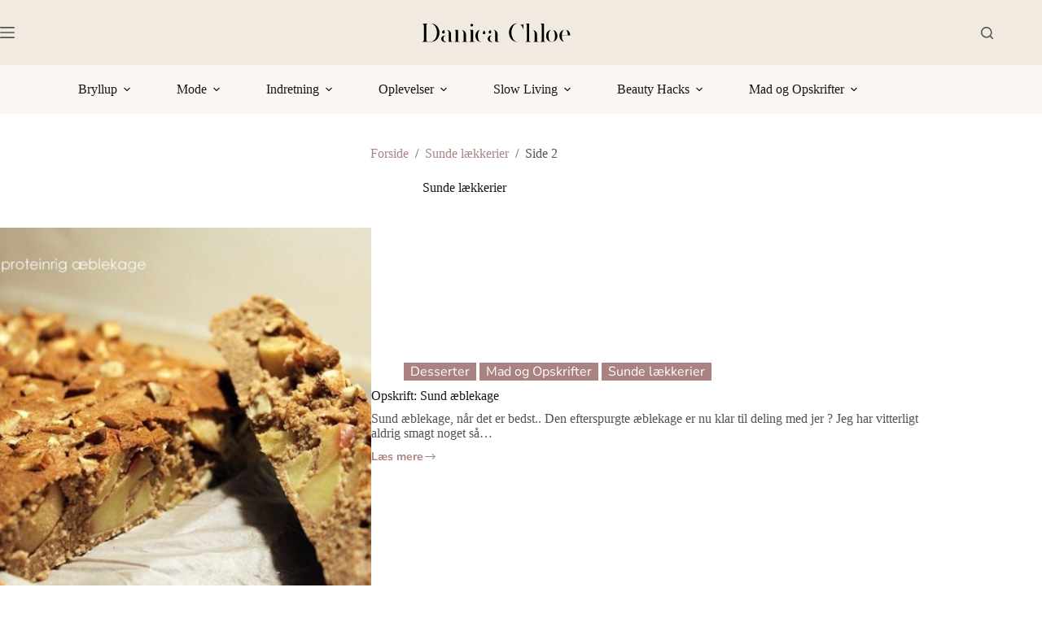

--- FILE ---
content_type: text/html; charset=UTF-8
request_url: https://danicachloe.dk/kategori/mad-og-opskrifter/desserter/sunde-laekkerier/page/2/
body_size: 24194
content:
<!doctype html>
<html lang="da-DK" prefix="og: https://ogp.me/ns#">
<head>
	
	<meta charset="UTF-8">
	<meta name="viewport" content="width=device-width, initial-scale=1, maximum-scale=5, viewport-fit=cover">
	<link rel="profile" href="https://gmpg.org/xfn/11">

		<style>img:is([sizes="auto" i], [sizes^="auto," i]) { contain-intrinsic-size: 3000px 1500px }</style>
	
<!-- Søgemaskine-optimering af Rank Math - https://rankmath.com/ -->
<title>Sunde lækkerier Arkiv &ndash; Side 2 af 2 &ndash; Danica Chloe</title><link rel="preload" href="https://danicachloe.dk/wp-content/uploads/2020/02/danica-logo1.svg" as="image" fetchpriority="high"><link rel="preload" href="https://danicachloe.dk/wp-content/uploads/2013/02/opskrift-sundere-aeblekage0-2-768x512.jpg" as="image" imagesrcset="https://danicachloe.dk/wp-content/uploads/2013/02/opskrift-sundere-aeblekage0-2-768x512.jpg 768w, https://danicachloe.dk/wp-content/uploads/2013/02/opskrift-sundere-aeblekage0-2-300x200.jpg 300w, https://danicachloe.dk/wp-content/uploads/2013/02/opskrift-sundere-aeblekage0-2-1024x682.jpg 1024w, https://danicachloe.dk/wp-content/uploads/2013/02/opskrift-sundere-aeblekage0-2.jpg 1070w" imagesizes="auto, (max-width: 768px) 100vw, 768px" fetchpriority="high">
<meta name="robots" content="follow, noindex"/>
<meta property="og:locale" content="da_DK" />
<meta property="og:type" content="article" />
<meta property="og:title" content="Sunde lækkerier Arkiv &ndash; Side 2 af 2 &ndash; Danica Chloe" />
<meta property="og:url" content="https://danicachloe.dk/kategori/mad-og-opskrifter/desserter/sunde-laekkerier/page/2/" />
<meta property="og:site_name" content="Danica Chloe" />
<meta property="article:publisher" content="https://da-dk.facebook.com/danicachloedk/" />
<meta property="og:image" content="https://danicachloe.dk/wp-content/uploads/2021/01/PB138954-2-768x1024.jpg" />
<meta property="og:image:secure_url" content="https://danicachloe.dk/wp-content/uploads/2021/01/PB138954-2-768x1024.jpg" />
<meta property="og:image:width" content="768" />
<meta property="og:image:height" content="1024" />
<meta property="og:image:alt" content="Danica Chloe billedvæg" />
<meta property="og:image:type" content="image/jpeg" />
<meta name="twitter:card" content="summary_large_image" />
<meta name="twitter:title" content="Sunde lækkerier Arkiv &ndash; Side 2 af 2 &ndash; Danica Chloe" />
<meta name="twitter:image" content="https://danicachloe.dk/wp-content/uploads/2021/01/PB138954-2-768x1024.jpg" />
<meta name="twitter:label1" content="Indlæg" />
<meta name="twitter:data1" content="11" />
<script type="application/ld+json" class="rank-math-schema">{"@context":"https://schema.org","@graph":[{"@type":"Organization","@id":"https://danicachloe.dk/#organization","name":"Danica Chloe","sameAs":["https://da-dk.facebook.com/danicachloedk/"]},{"@type":"WebSite","@id":"https://danicachloe.dk/#website","url":"https://danicachloe.dk","name":"Danica Chloe","publisher":{"@id":"https://danicachloe.dk/#organization"},"inLanguage":"da-DK"},{"@type":"BreadcrumbList","@id":"https://danicachloe.dk/kategori/mad-og-opskrifter/desserter/sunde-laekkerier/page/2/#breadcrumb","itemListElement":[{"@type":"ListItem","position":"1","item":{"@id":"https://danicachloe.dk","name":"Forside"}},{"@type":"ListItem","position":"2","item":{"@id":"https://danicachloe.dk/kategori/mad-og-opskrifter/desserter/sunde-laekkerier/","name":"Sunde l\u00e6kkerier"}}]},{"@type":"CollectionPage","@id":"https://danicachloe.dk/kategori/mad-og-opskrifter/desserter/sunde-laekkerier/page/2/#webpage","url":"https://danicachloe.dk/kategori/mad-og-opskrifter/desserter/sunde-laekkerier/page/2/","name":"Sunde l\u00e6kkerier Arkiv &ndash; Side 2 af 2 &ndash; Danica Chloe","isPartOf":{"@id":"https://danicachloe.dk/#website"},"inLanguage":"da-DK","breadcrumb":{"@id":"https://danicachloe.dk/kategori/mad-og-opskrifter/desserter/sunde-laekkerier/page/2/#breadcrumb"}}]}</script>
<!-- /Rank Math WordPress SEO plugin -->

<link rel="alternate" type="application/rss+xml" title="Danica Chloe &raquo; Feed" href="https://danicachloe.dk/feed/" />
<link rel="alternate" type="application/rss+xml" title="Danica Chloe &raquo;-kommentar-feed" href="https://danicachloe.dk/comments/feed/" />
<link rel="alternate" type="application/rss+xml" title="Danica Chloe &raquo; Sunde lækkerier-kategori-feed" href="https://danicachloe.dk/kategori/mad-og-opskrifter/desserter/sunde-laekkerier/feed/" />
<script>(()=>{"use strict";const e=[400,500,600,700,800,900],t=e=>`wprm-min-${e}`,n=e=>`wprm-max-${e}`,s=new Set,o="ResizeObserver"in window,r=o?new ResizeObserver((e=>{for(const t of e)c(t.target)})):null,i=.5/(window.devicePixelRatio||1);function c(s){const o=s.getBoundingClientRect().width||0;for(let r=0;r<e.length;r++){const c=e[r],a=o<=c+i;o>c+i?s.classList.add(t(c)):s.classList.remove(t(c)),a?s.classList.add(n(c)):s.classList.remove(n(c))}}function a(e){s.has(e)||(s.add(e),r&&r.observe(e),c(e))}!function(e=document){e.querySelectorAll(".wprm-recipe").forEach(a)}();if(new MutationObserver((e=>{for(const t of e)for(const e of t.addedNodes)e instanceof Element&&(e.matches?.(".wprm-recipe")&&a(e),e.querySelectorAll?.(".wprm-recipe").forEach(a))})).observe(document.documentElement,{childList:!0,subtree:!0}),!o){let e=0;addEventListener("resize",(()=>{e&&cancelAnimationFrame(e),e=requestAnimationFrame((()=>s.forEach(c)))}),{passive:!0})}})();</script>		<!-- This site uses the Google Analytics by MonsterInsights plugin v9.8.0 - Using Analytics tracking - https://www.monsterinsights.com/ -->
							<script src="//www.googletagmanager.com/gtag/js?id=G-XT8BEN51HS"  data-cfasync="false" data-wpfc-render="false" async></script>
			<script data-cfasync="false" data-wpfc-render="false">
				var mi_version = '9.8.0';
				var mi_track_user = true;
				var mi_no_track_reason = '';
								var MonsterInsightsDefaultLocations = {"page_location":"https:\/\/danicachloe.dk\/kategori\/mad-og-opskrifter\/desserter\/sunde-laekkerier\/page\/2\/"};
								if ( typeof MonsterInsightsPrivacyGuardFilter === 'function' ) {
					var MonsterInsightsLocations = (typeof MonsterInsightsExcludeQuery === 'object') ? MonsterInsightsPrivacyGuardFilter( MonsterInsightsExcludeQuery ) : MonsterInsightsPrivacyGuardFilter( MonsterInsightsDefaultLocations );
				} else {
					var MonsterInsightsLocations = (typeof MonsterInsightsExcludeQuery === 'object') ? MonsterInsightsExcludeQuery : MonsterInsightsDefaultLocations;
				}

								var disableStrs = [
										'ga-disable-G-XT8BEN51HS',
									];

				/* Function to detect opted out users */
				function __gtagTrackerIsOptedOut() {
					for (var index = 0; index < disableStrs.length; index++) {
						if (document.cookie.indexOf(disableStrs[index] + '=true') > -1) {
							return true;
						}
					}

					return false;
				}

				/* Disable tracking if the opt-out cookie exists. */
				if (__gtagTrackerIsOptedOut()) {
					for (var index = 0; index < disableStrs.length; index++) {
						window[disableStrs[index]] = true;
					}
				}

				/* Opt-out function */
				function __gtagTrackerOptout() {
					for (var index = 0; index < disableStrs.length; index++) {
						document.cookie = disableStrs[index] + '=true; expires=Thu, 31 Dec 2099 23:59:59 UTC; path=/';
						window[disableStrs[index]] = true;
					}
				}

				if ('undefined' === typeof gaOptout) {
					function gaOptout() {
						__gtagTrackerOptout();
					}
				}
								window.dataLayer = window.dataLayer || [];

				window.MonsterInsightsDualTracker = {
					helpers: {},
					trackers: {},
				};
				if (mi_track_user) {
					function __gtagDataLayer() {
						dataLayer.push(arguments);
					}

					function __gtagTracker(type, name, parameters) {
						if (!parameters) {
							parameters = {};
						}

						if (parameters.send_to) {
							__gtagDataLayer.apply(null, arguments);
							return;
						}

						if (type === 'event') {
														parameters.send_to = monsterinsights_frontend.v4_id;
							var hookName = name;
							if (typeof parameters['event_category'] !== 'undefined') {
								hookName = parameters['event_category'] + ':' + name;
							}

							if (typeof MonsterInsightsDualTracker.trackers[hookName] !== 'undefined') {
								MonsterInsightsDualTracker.trackers[hookName](parameters);
							} else {
								__gtagDataLayer('event', name, parameters);
							}
							
						} else {
							__gtagDataLayer.apply(null, arguments);
						}
					}

					__gtagTracker('js', new Date());
					__gtagTracker('set', {
						'developer_id.dZGIzZG': true,
											});
					if ( MonsterInsightsLocations.page_location ) {
						__gtagTracker('set', MonsterInsightsLocations);
					}
										__gtagTracker('config', 'G-XT8BEN51HS', {"forceSSL":"true","link_attribution":"true"} );
										window.gtag = __gtagTracker;										(function () {
						/* https://developers.google.com/analytics/devguides/collection/analyticsjs/ */
						/* ga and __gaTracker compatibility shim. */
						var noopfn = function () {
							return null;
						};
						var newtracker = function () {
							return new Tracker();
						};
						var Tracker = function () {
							return null;
						};
						var p = Tracker.prototype;
						p.get = noopfn;
						p.set = noopfn;
						p.send = function () {
							var args = Array.prototype.slice.call(arguments);
							args.unshift('send');
							__gaTracker.apply(null, args);
						};
						var __gaTracker = function () {
							var len = arguments.length;
							if (len === 0) {
								return;
							}
							var f = arguments[len - 1];
							if (typeof f !== 'object' || f === null || typeof f.hitCallback !== 'function') {
								if ('send' === arguments[0]) {
									var hitConverted, hitObject = false, action;
									if ('event' === arguments[1]) {
										if ('undefined' !== typeof arguments[3]) {
											hitObject = {
												'eventAction': arguments[3],
												'eventCategory': arguments[2],
												'eventLabel': arguments[4],
												'value': arguments[5] ? arguments[5] : 1,
											}
										}
									}
									if ('pageview' === arguments[1]) {
										if ('undefined' !== typeof arguments[2]) {
											hitObject = {
												'eventAction': 'page_view',
												'page_path': arguments[2],
											}
										}
									}
									if (typeof arguments[2] === 'object') {
										hitObject = arguments[2];
									}
									if (typeof arguments[5] === 'object') {
										Object.assign(hitObject, arguments[5]);
									}
									if ('undefined' !== typeof arguments[1].hitType) {
										hitObject = arguments[1];
										if ('pageview' === hitObject.hitType) {
											hitObject.eventAction = 'page_view';
										}
									}
									if (hitObject) {
										action = 'timing' === arguments[1].hitType ? 'timing_complete' : hitObject.eventAction;
										hitConverted = mapArgs(hitObject);
										__gtagTracker('event', action, hitConverted);
									}
								}
								return;
							}

							function mapArgs(args) {
								var arg, hit = {};
								var gaMap = {
									'eventCategory': 'event_category',
									'eventAction': 'event_action',
									'eventLabel': 'event_label',
									'eventValue': 'event_value',
									'nonInteraction': 'non_interaction',
									'timingCategory': 'event_category',
									'timingVar': 'name',
									'timingValue': 'value',
									'timingLabel': 'event_label',
									'page': 'page_path',
									'location': 'page_location',
									'title': 'page_title',
									'referrer' : 'page_referrer',
								};
								for (arg in args) {
																		if (!(!args.hasOwnProperty(arg) || !gaMap.hasOwnProperty(arg))) {
										hit[gaMap[arg]] = args[arg];
									} else {
										hit[arg] = args[arg];
									}
								}
								return hit;
							}

							try {
								f.hitCallback();
							} catch (ex) {
							}
						};
						__gaTracker.create = newtracker;
						__gaTracker.getByName = newtracker;
						__gaTracker.getAll = function () {
							return [];
						};
						__gaTracker.remove = noopfn;
						__gaTracker.loaded = true;
						window['__gaTracker'] = __gaTracker;
					})();
									} else {
										console.log("");
					(function () {
						function __gtagTracker() {
							return null;
						}

						window['__gtagTracker'] = __gtagTracker;
						window['gtag'] = __gtagTracker;
					})();
									}
			</script>
			
							<!-- / Google Analytics by MonsterInsights -->
		<link rel='stylesheet' id='blocksy-dynamic-global-css' href='https://danicachloe.dk/wp-content/uploads/blocksy/css/global.css?ver=54554' media='all' />
<link rel='stylesheet' id='sbi_styles-css' href='https://danicachloe.dk/wp-content/plugins/instagram-feed-pro/css/sbi-styles.min.css?ver=6.8.1' media='all' />
<link rel='stylesheet' id='wp-block-library-css' href='https://danicachloe.dk/wp-includes/css/dist/block-library/style.min.css?ver=6.8.3' media='all' />
<link rel='stylesheet' id='jet-engine-frontend-css' href='https://danicachloe.dk/wp-content/plugins/jet-engine/assets/css/frontend.css?ver=3.7.7' media='all' />
<style id='global-styles-inline-css'>
:root{--wp--preset--aspect-ratio--square: 1;--wp--preset--aspect-ratio--4-3: 4/3;--wp--preset--aspect-ratio--3-4: 3/4;--wp--preset--aspect-ratio--3-2: 3/2;--wp--preset--aspect-ratio--2-3: 2/3;--wp--preset--aspect-ratio--16-9: 16/9;--wp--preset--aspect-ratio--9-16: 9/16;--wp--preset--color--black: #000000;--wp--preset--color--cyan-bluish-gray: #abb8c3;--wp--preset--color--white: #ffffff;--wp--preset--color--pale-pink: #f78da7;--wp--preset--color--vivid-red: #cf2e2e;--wp--preset--color--luminous-vivid-orange: #ff6900;--wp--preset--color--luminous-vivid-amber: #fcb900;--wp--preset--color--light-green-cyan: #7bdcb5;--wp--preset--color--vivid-green-cyan: #00d084;--wp--preset--color--pale-cyan-blue: #8ed1fc;--wp--preset--color--vivid-cyan-blue: #0693e3;--wp--preset--color--vivid-purple: #9b51e0;--wp--preset--color--palette-color-1: var(--theme-palette-color-1, #ab8282);--wp--preset--color--palette-color-2: var(--theme-palette-color-2, #CCB3B2);--wp--preset--color--palette-color-3: var(--theme-palette-color-3, #545353);--wp--preset--color--palette-color-4: var(--theme-palette-color-4, #161616);--wp--preset--color--palette-color-5: var(--theme-palette-color-5, #efefef);--wp--preset--color--palette-color-6: var(--theme-palette-color-6, #faf7f5);--wp--preset--color--palette-color-7: var(--theme-palette-color-7, #FFFFFF);--wp--preset--color--palette-color-8: var(--theme-palette-color-8, #f1eae1);--wp--preset--gradient--vivid-cyan-blue-to-vivid-purple: linear-gradient(135deg,rgba(6,147,227,1) 0%,rgb(155,81,224) 100%);--wp--preset--gradient--light-green-cyan-to-vivid-green-cyan: linear-gradient(135deg,rgb(122,220,180) 0%,rgb(0,208,130) 100%);--wp--preset--gradient--luminous-vivid-amber-to-luminous-vivid-orange: linear-gradient(135deg,rgba(252,185,0,1) 0%,rgba(255,105,0,1) 100%);--wp--preset--gradient--luminous-vivid-orange-to-vivid-red: linear-gradient(135deg,rgba(255,105,0,1) 0%,rgb(207,46,46) 100%);--wp--preset--gradient--very-light-gray-to-cyan-bluish-gray: linear-gradient(135deg,rgb(238,238,238) 0%,rgb(169,184,195) 100%);--wp--preset--gradient--cool-to-warm-spectrum: linear-gradient(135deg,rgb(74,234,220) 0%,rgb(151,120,209) 20%,rgb(207,42,186) 40%,rgb(238,44,130) 60%,rgb(251,105,98) 80%,rgb(254,248,76) 100%);--wp--preset--gradient--blush-light-purple: linear-gradient(135deg,rgb(255,206,236) 0%,rgb(152,150,240) 100%);--wp--preset--gradient--blush-bordeaux: linear-gradient(135deg,rgb(254,205,165) 0%,rgb(254,45,45) 50%,rgb(107,0,62) 100%);--wp--preset--gradient--luminous-dusk: linear-gradient(135deg,rgb(255,203,112) 0%,rgb(199,81,192) 50%,rgb(65,88,208) 100%);--wp--preset--gradient--pale-ocean: linear-gradient(135deg,rgb(255,245,203) 0%,rgb(182,227,212) 50%,rgb(51,167,181) 100%);--wp--preset--gradient--electric-grass: linear-gradient(135deg,rgb(202,248,128) 0%,rgb(113,206,126) 100%);--wp--preset--gradient--midnight: linear-gradient(135deg,rgb(2,3,129) 0%,rgb(40,116,252) 100%);--wp--preset--gradient--juicy-peach: linear-gradient(to right, #ffecd2 0%, #fcb69f 100%);--wp--preset--gradient--young-passion: linear-gradient(to right, #ff8177 0%, #ff867a 0%, #ff8c7f 21%, #f99185 52%, #cf556c 78%, #b12a5b 100%);--wp--preset--gradient--true-sunset: linear-gradient(to right, #fa709a 0%, #fee140 100%);--wp--preset--gradient--morpheus-den: linear-gradient(to top, #30cfd0 0%, #330867 100%);--wp--preset--gradient--plum-plate: linear-gradient(135deg, #667eea 0%, #764ba2 100%);--wp--preset--gradient--aqua-splash: linear-gradient(15deg, #13547a 0%, #80d0c7 100%);--wp--preset--gradient--love-kiss: linear-gradient(to top, #ff0844 0%, #ffb199 100%);--wp--preset--gradient--new-retrowave: linear-gradient(to top, #3b41c5 0%, #a981bb 49%, #ffc8a9 100%);--wp--preset--gradient--plum-bath: linear-gradient(to top, #cc208e 0%, #6713d2 100%);--wp--preset--gradient--high-flight: linear-gradient(to right, #0acffe 0%, #495aff 100%);--wp--preset--gradient--teen-party: linear-gradient(-225deg, #FF057C 0%, #8D0B93 50%, #321575 100%);--wp--preset--gradient--fabled-sunset: linear-gradient(-225deg, #231557 0%, #44107A 29%, #FF1361 67%, #FFF800 100%);--wp--preset--gradient--arielle-smile: radial-gradient(circle 248px at center, #16d9e3 0%, #30c7ec 47%, #46aef7 100%);--wp--preset--gradient--itmeo-branding: linear-gradient(180deg, #2af598 0%, #009efd 100%);--wp--preset--gradient--deep-blue: linear-gradient(to right, #6a11cb 0%, #2575fc 100%);--wp--preset--gradient--strong-bliss: linear-gradient(to right, #f78ca0 0%, #f9748f 19%, #fd868c 60%, #fe9a8b 100%);--wp--preset--gradient--sweet-period: linear-gradient(to top, #3f51b1 0%, #5a55ae 13%, #7b5fac 25%, #8f6aae 38%, #a86aa4 50%, #cc6b8e 62%, #f18271 75%, #f3a469 87%, #f7c978 100%);--wp--preset--gradient--purple-division: linear-gradient(to top, #7028e4 0%, #e5b2ca 100%);--wp--preset--gradient--cold-evening: linear-gradient(to top, #0c3483 0%, #a2b6df 100%, #6b8cce 100%, #a2b6df 100%);--wp--preset--gradient--mountain-rock: linear-gradient(to right, #868f96 0%, #596164 100%);--wp--preset--gradient--desert-hump: linear-gradient(to top, #c79081 0%, #dfa579 100%);--wp--preset--gradient--ethernal-constance: linear-gradient(to top, #09203f 0%, #537895 100%);--wp--preset--gradient--happy-memories: linear-gradient(-60deg, #ff5858 0%, #f09819 100%);--wp--preset--gradient--grown-early: linear-gradient(to top, #0ba360 0%, #3cba92 100%);--wp--preset--gradient--morning-salad: linear-gradient(-225deg, #B7F8DB 0%, #50A7C2 100%);--wp--preset--gradient--night-call: linear-gradient(-225deg, #AC32E4 0%, #7918F2 48%, #4801FF 100%);--wp--preset--gradient--mind-crawl: linear-gradient(-225deg, #473B7B 0%, #3584A7 51%, #30D2BE 100%);--wp--preset--gradient--angel-care: linear-gradient(-225deg, #FFE29F 0%, #FFA99F 48%, #FF719A 100%);--wp--preset--gradient--juicy-cake: linear-gradient(to top, #e14fad 0%, #f9d423 100%);--wp--preset--gradient--rich-metal: linear-gradient(to right, #d7d2cc 0%, #304352 100%);--wp--preset--gradient--mole-hall: linear-gradient(-20deg, #616161 0%, #9bc5c3 100%);--wp--preset--gradient--cloudy-knoxville: linear-gradient(120deg, #fdfbfb 0%, #ebedee 100%);--wp--preset--gradient--soft-grass: linear-gradient(to top, #c1dfc4 0%, #deecdd 100%);--wp--preset--gradient--saint-petersburg: linear-gradient(135deg, #f5f7fa 0%, #c3cfe2 100%);--wp--preset--gradient--everlasting-sky: linear-gradient(135deg, #fdfcfb 0%, #e2d1c3 100%);--wp--preset--gradient--kind-steel: linear-gradient(-20deg, #e9defa 0%, #fbfcdb 100%);--wp--preset--gradient--over-sun: linear-gradient(60deg, #abecd6 0%, #fbed96 100%);--wp--preset--gradient--premium-white: linear-gradient(to top, #d5d4d0 0%, #d5d4d0 1%, #eeeeec 31%, #efeeec 75%, #e9e9e7 100%);--wp--preset--gradient--clean-mirror: linear-gradient(45deg, #93a5cf 0%, #e4efe9 100%);--wp--preset--gradient--wild-apple: linear-gradient(to top, #d299c2 0%, #fef9d7 100%);--wp--preset--gradient--snow-again: linear-gradient(to top, #e6e9f0 0%, #eef1f5 100%);--wp--preset--gradient--confident-cloud: linear-gradient(to top, #dad4ec 0%, #dad4ec 1%, #f3e7e9 100%);--wp--preset--gradient--glass-water: linear-gradient(to top, #dfe9f3 0%, white 100%);--wp--preset--gradient--perfect-white: linear-gradient(-225deg, #E3FDF5 0%, #FFE6FA 100%);--wp--preset--font-size--small: 13px;--wp--preset--font-size--medium: 20px;--wp--preset--font-size--large: clamp(22px, 1.375rem + ((1vw - 3.2px) * 0.625), 30px);--wp--preset--font-size--x-large: clamp(30px, 1.875rem + ((1vw - 3.2px) * 1.563), 50px);--wp--preset--font-size--xx-large: clamp(45px, 2.813rem + ((1vw - 3.2px) * 2.734), 80px);--wp--preset--font-family--playfair-display: Playfair Display;--wp--preset--font-family--lora: Lora;--wp--preset--font-family--nunito-sans: Nunito Sans;--wp--preset--spacing--20: 0.44rem;--wp--preset--spacing--30: 0.67rem;--wp--preset--spacing--40: 1rem;--wp--preset--spacing--50: 1.5rem;--wp--preset--spacing--60: 2.25rem;--wp--preset--spacing--70: 3.38rem;--wp--preset--spacing--80: 5.06rem;--wp--preset--shadow--natural: 6px 6px 9px rgba(0, 0, 0, 0.2);--wp--preset--shadow--deep: 12px 12px 50px rgba(0, 0, 0, 0.4);--wp--preset--shadow--sharp: 6px 6px 0px rgba(0, 0, 0, 0.2);--wp--preset--shadow--outlined: 6px 6px 0px -3px rgba(255, 255, 255, 1), 6px 6px rgba(0, 0, 0, 1);--wp--preset--shadow--crisp: 6px 6px 0px rgba(0, 0, 0, 1);}:root { --wp--style--global--content-size: var(--theme-block-max-width);--wp--style--global--wide-size: var(--theme-block-wide-max-width); }:where(body) { margin: 0; }.wp-site-blocks > .alignleft { float: left; margin-right: 2em; }.wp-site-blocks > .alignright { float: right; margin-left: 2em; }.wp-site-blocks > .aligncenter { justify-content: center; margin-left: auto; margin-right: auto; }:where(.wp-site-blocks) > * { margin-block-start: var(--theme-content-spacing); margin-block-end: 0; }:where(.wp-site-blocks) > :first-child { margin-block-start: 0; }:where(.wp-site-blocks) > :last-child { margin-block-end: 0; }:root { --wp--style--block-gap: var(--theme-content-spacing); }:root :where(.is-layout-flow) > :first-child{margin-block-start: 0;}:root :where(.is-layout-flow) > :last-child{margin-block-end: 0;}:root :where(.is-layout-flow) > *{margin-block-start: var(--theme-content-spacing);margin-block-end: 0;}:root :where(.is-layout-constrained) > :first-child{margin-block-start: 0;}:root :where(.is-layout-constrained) > :last-child{margin-block-end: 0;}:root :where(.is-layout-constrained) > *{margin-block-start: var(--theme-content-spacing);margin-block-end: 0;}:root :where(.is-layout-flex){gap: var(--theme-content-spacing);}:root :where(.is-layout-grid){gap: var(--theme-content-spacing);}.is-layout-flow > .alignleft{float: left;margin-inline-start: 0;margin-inline-end: 2em;}.is-layout-flow > .alignright{float: right;margin-inline-start: 2em;margin-inline-end: 0;}.is-layout-flow > .aligncenter{margin-left: auto !important;margin-right: auto !important;}.is-layout-constrained > .alignleft{float: left;margin-inline-start: 0;margin-inline-end: 2em;}.is-layout-constrained > .alignright{float: right;margin-inline-start: 2em;margin-inline-end: 0;}.is-layout-constrained > .aligncenter{margin-left: auto !important;margin-right: auto !important;}.is-layout-constrained > :where(:not(.alignleft):not(.alignright):not(.alignfull)){max-width: var(--wp--style--global--content-size);margin-left: auto !important;margin-right: auto !important;}.is-layout-constrained > .alignwide{max-width: var(--wp--style--global--wide-size);}body .is-layout-flex{display: flex;}.is-layout-flex{flex-wrap: wrap;align-items: center;}.is-layout-flex > :is(*, div){margin: 0;}body .is-layout-grid{display: grid;}.is-layout-grid > :is(*, div){margin: 0;}body{padding-top: 0px;padding-right: 0px;padding-bottom: 0px;padding-left: 0px;}.has-black-color{color: var(--wp--preset--color--black) !important;}.has-cyan-bluish-gray-color{color: var(--wp--preset--color--cyan-bluish-gray) !important;}.has-white-color{color: var(--wp--preset--color--white) !important;}.has-pale-pink-color{color: var(--wp--preset--color--pale-pink) !important;}.has-vivid-red-color{color: var(--wp--preset--color--vivid-red) !important;}.has-luminous-vivid-orange-color{color: var(--wp--preset--color--luminous-vivid-orange) !important;}.has-luminous-vivid-amber-color{color: var(--wp--preset--color--luminous-vivid-amber) !important;}.has-light-green-cyan-color{color: var(--wp--preset--color--light-green-cyan) !important;}.has-vivid-green-cyan-color{color: var(--wp--preset--color--vivid-green-cyan) !important;}.has-pale-cyan-blue-color{color: var(--wp--preset--color--pale-cyan-blue) !important;}.has-vivid-cyan-blue-color{color: var(--wp--preset--color--vivid-cyan-blue) !important;}.has-vivid-purple-color{color: var(--wp--preset--color--vivid-purple) !important;}.has-palette-color-1-color{color: var(--wp--preset--color--palette-color-1) !important;}.has-palette-color-2-color{color: var(--wp--preset--color--palette-color-2) !important;}.has-palette-color-3-color{color: var(--wp--preset--color--palette-color-3) !important;}.has-palette-color-4-color{color: var(--wp--preset--color--palette-color-4) !important;}.has-palette-color-5-color{color: var(--wp--preset--color--palette-color-5) !important;}.has-palette-color-6-color{color: var(--wp--preset--color--palette-color-6) !important;}.has-palette-color-7-color{color: var(--wp--preset--color--palette-color-7) !important;}.has-palette-color-8-color{color: var(--wp--preset--color--palette-color-8) !important;}.has-black-background-color{background-color: var(--wp--preset--color--black) !important;}.has-cyan-bluish-gray-background-color{background-color: var(--wp--preset--color--cyan-bluish-gray) !important;}.has-white-background-color{background-color: var(--wp--preset--color--white) !important;}.has-pale-pink-background-color{background-color: var(--wp--preset--color--pale-pink) !important;}.has-vivid-red-background-color{background-color: var(--wp--preset--color--vivid-red) !important;}.has-luminous-vivid-orange-background-color{background-color: var(--wp--preset--color--luminous-vivid-orange) !important;}.has-luminous-vivid-amber-background-color{background-color: var(--wp--preset--color--luminous-vivid-amber) !important;}.has-light-green-cyan-background-color{background-color: var(--wp--preset--color--light-green-cyan) !important;}.has-vivid-green-cyan-background-color{background-color: var(--wp--preset--color--vivid-green-cyan) !important;}.has-pale-cyan-blue-background-color{background-color: var(--wp--preset--color--pale-cyan-blue) !important;}.has-vivid-cyan-blue-background-color{background-color: var(--wp--preset--color--vivid-cyan-blue) !important;}.has-vivid-purple-background-color{background-color: var(--wp--preset--color--vivid-purple) !important;}.has-palette-color-1-background-color{background-color: var(--wp--preset--color--palette-color-1) !important;}.has-palette-color-2-background-color{background-color: var(--wp--preset--color--palette-color-2) !important;}.has-palette-color-3-background-color{background-color: var(--wp--preset--color--palette-color-3) !important;}.has-palette-color-4-background-color{background-color: var(--wp--preset--color--palette-color-4) !important;}.has-palette-color-5-background-color{background-color: var(--wp--preset--color--palette-color-5) !important;}.has-palette-color-6-background-color{background-color: var(--wp--preset--color--palette-color-6) !important;}.has-palette-color-7-background-color{background-color: var(--wp--preset--color--palette-color-7) !important;}.has-palette-color-8-background-color{background-color: var(--wp--preset--color--palette-color-8) !important;}.has-black-border-color{border-color: var(--wp--preset--color--black) !important;}.has-cyan-bluish-gray-border-color{border-color: var(--wp--preset--color--cyan-bluish-gray) !important;}.has-white-border-color{border-color: var(--wp--preset--color--white) !important;}.has-pale-pink-border-color{border-color: var(--wp--preset--color--pale-pink) !important;}.has-vivid-red-border-color{border-color: var(--wp--preset--color--vivid-red) !important;}.has-luminous-vivid-orange-border-color{border-color: var(--wp--preset--color--luminous-vivid-orange) !important;}.has-luminous-vivid-amber-border-color{border-color: var(--wp--preset--color--luminous-vivid-amber) !important;}.has-light-green-cyan-border-color{border-color: var(--wp--preset--color--light-green-cyan) !important;}.has-vivid-green-cyan-border-color{border-color: var(--wp--preset--color--vivid-green-cyan) !important;}.has-pale-cyan-blue-border-color{border-color: var(--wp--preset--color--pale-cyan-blue) !important;}.has-vivid-cyan-blue-border-color{border-color: var(--wp--preset--color--vivid-cyan-blue) !important;}.has-vivid-purple-border-color{border-color: var(--wp--preset--color--vivid-purple) !important;}.has-palette-color-1-border-color{border-color: var(--wp--preset--color--palette-color-1) !important;}.has-palette-color-2-border-color{border-color: var(--wp--preset--color--palette-color-2) !important;}.has-palette-color-3-border-color{border-color: var(--wp--preset--color--palette-color-3) !important;}.has-palette-color-4-border-color{border-color: var(--wp--preset--color--palette-color-4) !important;}.has-palette-color-5-border-color{border-color: var(--wp--preset--color--palette-color-5) !important;}.has-palette-color-6-border-color{border-color: var(--wp--preset--color--palette-color-6) !important;}.has-palette-color-7-border-color{border-color: var(--wp--preset--color--palette-color-7) !important;}.has-palette-color-8-border-color{border-color: var(--wp--preset--color--palette-color-8) !important;}.has-vivid-cyan-blue-to-vivid-purple-gradient-background{background: var(--wp--preset--gradient--vivid-cyan-blue-to-vivid-purple) !important;}.has-light-green-cyan-to-vivid-green-cyan-gradient-background{background: var(--wp--preset--gradient--light-green-cyan-to-vivid-green-cyan) !important;}.has-luminous-vivid-amber-to-luminous-vivid-orange-gradient-background{background: var(--wp--preset--gradient--luminous-vivid-amber-to-luminous-vivid-orange) !important;}.has-luminous-vivid-orange-to-vivid-red-gradient-background{background: var(--wp--preset--gradient--luminous-vivid-orange-to-vivid-red) !important;}.has-very-light-gray-to-cyan-bluish-gray-gradient-background{background: var(--wp--preset--gradient--very-light-gray-to-cyan-bluish-gray) !important;}.has-cool-to-warm-spectrum-gradient-background{background: var(--wp--preset--gradient--cool-to-warm-spectrum) !important;}.has-blush-light-purple-gradient-background{background: var(--wp--preset--gradient--blush-light-purple) !important;}.has-blush-bordeaux-gradient-background{background: var(--wp--preset--gradient--blush-bordeaux) !important;}.has-luminous-dusk-gradient-background{background: var(--wp--preset--gradient--luminous-dusk) !important;}.has-pale-ocean-gradient-background{background: var(--wp--preset--gradient--pale-ocean) !important;}.has-electric-grass-gradient-background{background: var(--wp--preset--gradient--electric-grass) !important;}.has-midnight-gradient-background{background: var(--wp--preset--gradient--midnight) !important;}.has-juicy-peach-gradient-background{background: var(--wp--preset--gradient--juicy-peach) !important;}.has-young-passion-gradient-background{background: var(--wp--preset--gradient--young-passion) !important;}.has-true-sunset-gradient-background{background: var(--wp--preset--gradient--true-sunset) !important;}.has-morpheus-den-gradient-background{background: var(--wp--preset--gradient--morpheus-den) !important;}.has-plum-plate-gradient-background{background: var(--wp--preset--gradient--plum-plate) !important;}.has-aqua-splash-gradient-background{background: var(--wp--preset--gradient--aqua-splash) !important;}.has-love-kiss-gradient-background{background: var(--wp--preset--gradient--love-kiss) !important;}.has-new-retrowave-gradient-background{background: var(--wp--preset--gradient--new-retrowave) !important;}.has-plum-bath-gradient-background{background: var(--wp--preset--gradient--plum-bath) !important;}.has-high-flight-gradient-background{background: var(--wp--preset--gradient--high-flight) !important;}.has-teen-party-gradient-background{background: var(--wp--preset--gradient--teen-party) !important;}.has-fabled-sunset-gradient-background{background: var(--wp--preset--gradient--fabled-sunset) !important;}.has-arielle-smile-gradient-background{background: var(--wp--preset--gradient--arielle-smile) !important;}.has-itmeo-branding-gradient-background{background: var(--wp--preset--gradient--itmeo-branding) !important;}.has-deep-blue-gradient-background{background: var(--wp--preset--gradient--deep-blue) !important;}.has-strong-bliss-gradient-background{background: var(--wp--preset--gradient--strong-bliss) !important;}.has-sweet-period-gradient-background{background: var(--wp--preset--gradient--sweet-period) !important;}.has-purple-division-gradient-background{background: var(--wp--preset--gradient--purple-division) !important;}.has-cold-evening-gradient-background{background: var(--wp--preset--gradient--cold-evening) !important;}.has-mountain-rock-gradient-background{background: var(--wp--preset--gradient--mountain-rock) !important;}.has-desert-hump-gradient-background{background: var(--wp--preset--gradient--desert-hump) !important;}.has-ethernal-constance-gradient-background{background: var(--wp--preset--gradient--ethernal-constance) !important;}.has-happy-memories-gradient-background{background: var(--wp--preset--gradient--happy-memories) !important;}.has-grown-early-gradient-background{background: var(--wp--preset--gradient--grown-early) !important;}.has-morning-salad-gradient-background{background: var(--wp--preset--gradient--morning-salad) !important;}.has-night-call-gradient-background{background: var(--wp--preset--gradient--night-call) !important;}.has-mind-crawl-gradient-background{background: var(--wp--preset--gradient--mind-crawl) !important;}.has-angel-care-gradient-background{background: var(--wp--preset--gradient--angel-care) !important;}.has-juicy-cake-gradient-background{background: var(--wp--preset--gradient--juicy-cake) !important;}.has-rich-metal-gradient-background{background: var(--wp--preset--gradient--rich-metal) !important;}.has-mole-hall-gradient-background{background: var(--wp--preset--gradient--mole-hall) !important;}.has-cloudy-knoxville-gradient-background{background: var(--wp--preset--gradient--cloudy-knoxville) !important;}.has-soft-grass-gradient-background{background: var(--wp--preset--gradient--soft-grass) !important;}.has-saint-petersburg-gradient-background{background: var(--wp--preset--gradient--saint-petersburg) !important;}.has-everlasting-sky-gradient-background{background: var(--wp--preset--gradient--everlasting-sky) !important;}.has-kind-steel-gradient-background{background: var(--wp--preset--gradient--kind-steel) !important;}.has-over-sun-gradient-background{background: var(--wp--preset--gradient--over-sun) !important;}.has-premium-white-gradient-background{background: var(--wp--preset--gradient--premium-white) !important;}.has-clean-mirror-gradient-background{background: var(--wp--preset--gradient--clean-mirror) !important;}.has-wild-apple-gradient-background{background: var(--wp--preset--gradient--wild-apple) !important;}.has-snow-again-gradient-background{background: var(--wp--preset--gradient--snow-again) !important;}.has-confident-cloud-gradient-background{background: var(--wp--preset--gradient--confident-cloud) !important;}.has-glass-water-gradient-background{background: var(--wp--preset--gradient--glass-water) !important;}.has-perfect-white-gradient-background{background: var(--wp--preset--gradient--perfect-white) !important;}.has-small-font-size{font-size: var(--wp--preset--font-size--small) !important;}.has-medium-font-size{font-size: var(--wp--preset--font-size--medium) !important;}.has-large-font-size{font-size: var(--wp--preset--font-size--large) !important;}.has-x-large-font-size{font-size: var(--wp--preset--font-size--x-large) !important;}.has-xx-large-font-size{font-size: var(--wp--preset--font-size--xx-large) !important;}.has-playfair-display-font-family{font-family: var(--wp--preset--font-family--playfair-display) !important;}.has-lora-font-family{font-family: var(--wp--preset--font-family--lora) !important;}.has-nunito-sans-font-family{font-family: var(--wp--preset--font-family--nunito-sans) !important;}
:root :where(.wp-block-pullquote){font-size: clamp(0.984em, 0.984rem + ((1vw - 0.2em) * 0.645), 1.5em);line-height: 1.6;}
</style>
<link rel='stylesheet' id='ae-pro-css-css' href='https://danicachloe.dk/wp-content/plugins/anywhere-elementor-pro/includes/assets/css/ae-pro.min.css?ver=2.29.2' media='all' />
<link rel='stylesheet' id='parent-style-css' href='https://danicachloe.dk/wp-content/themes/blocksy/style.css?ver=6.8.3' media='all' />
<link rel='stylesheet' id='ct-main-styles-css' href='https://danicachloe.dk/wp-content/themes/blocksy/static/bundle/main.min.css?ver=2.1.15' media='all' />
<link rel='stylesheet' id='ct-page-title-styles-css' href='https://danicachloe.dk/wp-content/themes/blocksy/static/bundle/page-title.min.css?ver=2.1.15' media='all' />
<link rel='stylesheet' id='ct-elementor-styles-css' href='https://danicachloe.dk/wp-content/themes/blocksy/static/bundle/elementor-frontend.min.css?ver=2.1.15' media='all' />
<link rel='stylesheet' id='vegas-css-css' href='https://danicachloe.dk/wp-content/plugins/anywhere-elementor-pro/includes/assets/lib/vegas/vegas.min.css?ver=2.4.0' media='all' />
<link rel='stylesheet' id='blocksy-pro-search-input-styles-css' href='https://danicachloe.dk/wp-content/plugins/blocksy-companion-pro/framework/premium/static/bundle/search-input.min.css?ver=2.1.15' media='all' />
<script src="https://danicachloe.dk/wp-includes/js/jquery/jquery.min.js?ver=3.7.1" id="jquery-core-js"></script>
<script src="https://danicachloe.dk/wp-content/plugins/google-analytics-for-wordpress/assets/js/frontend-gtag.min.js?ver=9.8.0" id="monsterinsights-frontend-script-js" async data-wp-strategy="async"></script>
<script data-cfasync="false" data-wpfc-render="false" id='monsterinsights-frontend-script-js-extra'>var monsterinsights_frontend = {"js_events_tracking":"true","download_extensions":"doc,pdf,ppt,zip,xls,docx,pptx,xlsx","inbound_paths":"[{\"path\":\"\\\/go\\\/\",\"label\":\"affiliate\"},{\"path\":\"\\\/recommend\\\/\",\"label\":\"affiliate\"}]","home_url":"https:\/\/danicachloe.dk","hash_tracking":"false","v4_id":"G-XT8BEN51HS"};</script>
<!-- Daisycon meta tag -->
<meta name="16a8fa8c27443b9" content="0a2495eb9437af69bb2e341a7f6a4964" /><script src="https://api.woomio.com/assets/js/analytics/co.js" id="wac" data-u data-v="1.1.0" type="pmdelayedscript" data-cfasync="false" data-no-optimize="1" data-no-defer="1" data-no-minify="1"></script><style type="text/css">.wprm-glossary-term {color: #5A822B;text-decoration: underline;cursor: help;}</style><noscript><link rel='stylesheet' href='https://danicachloe.dk/wp-content/themes/blocksy/static/bundle/no-scripts.min.css' type='text/css'></noscript>
<meta name="generator" content="Elementor 3.32.4; features: additional_custom_breakpoints; settings: css_print_method-external, google_font-enabled, font_display-auto">
			<style>
				.e-con.e-parent:nth-of-type(n+4):not(.e-lazyloaded):not(.e-no-lazyload),
				.e-con.e-parent:nth-of-type(n+4):not(.e-lazyloaded):not(.e-no-lazyload) * {
					background-image: none !important;
				}
				@media screen and (max-height: 1024px) {
					.e-con.e-parent:nth-of-type(n+3):not(.e-lazyloaded):not(.e-no-lazyload),
					.e-con.e-parent:nth-of-type(n+3):not(.e-lazyloaded):not(.e-no-lazyload) * {
						background-image: none !important;
					}
				}
				@media screen and (max-height: 640px) {
					.e-con.e-parent:nth-of-type(n+2):not(.e-lazyloaded):not(.e-no-lazyload),
					.e-con.e-parent:nth-of-type(n+2):not(.e-lazyloaded):not(.e-no-lazyload) * {
						background-image: none !important;
					}
				}
			</style>
			<meta name='ir-site-verification-token' value='-637600983' /><!-- InMobi Choice. Consent Manager Tag v3.0 (for TCF 2.2) -->
<script type="text/javascript" async=true>
(function() {
  var host = window.location.hostname;
  var element = document.createElement('script');
  var firstScript = document.getElementsByTagName('script')[0];
  var url = 'https://cmp.inmobi.com'
    .concat('/choice/', 'k948-557mg0C5', '/', host, '/choice.js?tag_version=V3');
  var uspTries = 0;
  var uspTriesLimit = 3;
  element.async = true;
  element.type = 'text/javascript';
  element.src = url;

  firstScript.parentNode.insertBefore(element, firstScript);

  function makeStub() {
    var TCF_LOCATOR_NAME = '__tcfapiLocator';
    var queue = [];
    var win = window;
    var cmpFrame;

    function addFrame() {
      var doc = win.document;
      var otherCMP = !!(win.frames[TCF_LOCATOR_NAME]);

      if (!otherCMP) {
        if (doc.body) {
          var iframe = doc.createElement('iframe');

          iframe.style.cssText = 'display:none';
          iframe.name = TCF_LOCATOR_NAME;
          doc.body.appendChild(iframe);
        } else {
          setTimeout(addFrame, 5);
        }
      }
      return !otherCMP;
    }

    function tcfAPIHandler() {
      var gdprApplies;
      var args = arguments;

      if (!args.length) {
        return queue;
      } else if (args[0] === 'setGdprApplies') {
        if (
          args.length > 3 &&
          args[2] === 2 &&
          typeof args[3] === 'boolean'
        ) {
          gdprApplies = args[3];
          if (typeof args[2] === 'function') {
            args[2]('set', true);
          }
        }
      } else if (args[0] === 'ping') {
        var retr = {
          gdprApplies: gdprApplies,
          cmpLoaded: false,
          cmpStatus: 'stub'
        };

        if (typeof args[2] === 'function') {
          args[2](retr);
        }
      } else {
        if(args[0] === 'init' && typeof args[3] === 'object') {
          args[3] = Object.assign(args[3], { tag_version: 'V3' });
        }
        queue.push(args);
      }
    }

    function postMessageEventHandler(event) {
      var msgIsString = typeof event.data === 'string';
      var json = {};

      try {
        if (msgIsString) {
          json = JSON.parse(event.data);
        } else {
          json = event.data;
        }
      } catch (ignore) {}

      var payload = json.__tcfapiCall;

      if (payload) {
        window.__tcfapi(
          payload.command,
          payload.version,
          function(retValue, success) {
            var returnMsg = {
              __tcfapiReturn: {
                returnValue: retValue,
                success: success,
                callId: payload.callId
              }
            };
            if (msgIsString) {
              returnMsg = JSON.stringify(returnMsg);
            }
            if (event && event.source && event.source.postMessage) {
              event.source.postMessage(returnMsg, '*');
            }
          },
          payload.parameter
        );
      }
    }

    while (win) {
      try {
        if (win.frames[TCF_LOCATOR_NAME]) {
          cmpFrame = win;
          break;
        }
      } catch (ignore) {}

      if (win === window.top) {
        break;
      }
      win = win.parent;
    }
    if (!cmpFrame) {
      addFrame();
      win.__tcfapi = tcfAPIHandler;
      win.addEventListener('message', postMessageEventHandler, false);
    }
  };

  makeStub();

  function makeGppStub() {
    const CMP_ID = 10;
    const SUPPORTED_APIS = [
      '2:tcfeuv2',
      '6:uspv1',
      '7:usnatv1',
      '8:usca',
      '9:usvav1',
      '10:uscov1',
      '11:usutv1',
      '12:usctv1'
    ];

    window.__gpp_addFrame = function (n) {
      if (!window.frames[n]) {
        if (document.body) {
          var i = document.createElement("iframe");
          i.style.cssText = "display:none";
          i.name = n;
          document.body.appendChild(i);
        } else {
          window.setTimeout(window.__gpp_addFrame, 10, n);
        }
      }
    };
    window.__gpp_stub = function () {
      var b = arguments;
      __gpp.queue = __gpp.queue || [];
      __gpp.events = __gpp.events || [];

      if (!b.length || (b.length == 1 && b[0] == "queue")) {
        return __gpp.queue;
      }

      if (b.length == 1 && b[0] == "events") {
        return __gpp.events;
      }

      var cmd = b[0];
      var clb = b.length > 1 ? b[1] : null;
      var par = b.length > 2 ? b[2] : null;
      if (cmd === "ping") {
        clb(
          {
            gppVersion: "1.1", // must be “Version.Subversion”, current: “1.1”
            cmpStatus: "stub", // possible values: stub, loading, loaded, error
            cmpDisplayStatus: "hidden", // possible values: hidden, visible, disabled
            signalStatus: "not ready", // possible values: not ready, ready
            supportedAPIs: SUPPORTED_APIS, // list of supported APIs
            cmpId: CMP_ID, // IAB assigned CMP ID, may be 0 during stub/loading
            sectionList: [],
            applicableSections: [-1],
            gppString: "",
            parsedSections: {},
          },
          true
        );
      } else if (cmd === "addEventListener") {
        if (!("lastId" in __gpp)) {
          __gpp.lastId = 0;
        }
        __gpp.lastId++;
        var lnr = __gpp.lastId;
        __gpp.events.push({
          id: lnr,
          callback: clb,
          parameter: par,
        });
        clb(
          {
            eventName: "listenerRegistered",
            listenerId: lnr, // Registered ID of the listener
            data: true, // positive signal
            pingData: {
              gppVersion: "1.1", // must be “Version.Subversion”, current: “1.1”
              cmpStatus: "stub", // possible values: stub, loading, loaded, error
              cmpDisplayStatus: "hidden", // possible values: hidden, visible, disabled
              signalStatus: "not ready", // possible values: not ready, ready
              supportedAPIs: SUPPORTED_APIS, // list of supported APIs
              cmpId: CMP_ID, // list of supported APIs
              sectionList: [],
              applicableSections: [-1],
              gppString: "",
              parsedSections: {},
            },
          },
          true
        );
      } else if (cmd === "removeEventListener") {
        var success = false;
        for (var i = 0; i < __gpp.events.length; i++) {
          if (__gpp.events[i].id == par) {
            __gpp.events.splice(i, 1);
            success = true;
            break;
          }
        }
        clb(
          {
            eventName: "listenerRemoved",
            listenerId: par, // Registered ID of the listener
            data: success, // status info
            pingData: {
              gppVersion: "1.1", // must be “Version.Subversion”, current: “1.1”
              cmpStatus: "stub", // possible values: stub, loading, loaded, error
              cmpDisplayStatus: "hidden", // possible values: hidden, visible, disabled
              signalStatus: "not ready", // possible values: not ready, ready
              supportedAPIs: SUPPORTED_APIS, // list of supported APIs
              cmpId: CMP_ID, // CMP ID
              sectionList: [],
              applicableSections: [-1],
              gppString: "",
              parsedSections: {},
            },
          },
          true
        );
      } else if (cmd === "hasSection") {
        clb(false, true);
      } else if (cmd === "getSection" || cmd === "getField") {
        clb(null, true);
      }
      //queue all other commands
      else {
        __gpp.queue.push([].slice.apply(b));
      }
    };
    window.__gpp_msghandler = function (event) {
      var msgIsString = typeof event.data === "string";
      try {
        var json = msgIsString ? JSON.parse(event.data) : event.data;
      } catch (e) {
        var json = null;
      }
      if (typeof json === "object" && json !== null && "__gppCall" in json) {
        var i = json.__gppCall;
        window.__gpp(
          i.command,
          function (retValue, success) {
            var returnMsg = {
              __gppReturn: {
                returnValue: retValue,
                success: success,
                callId: i.callId,
              },
            };
            event.source.postMessage(msgIsString ? JSON.stringify(returnMsg) : returnMsg, "*");
          },
          "parameter" in i ? i.parameter : null,
          "version" in i ? i.version : "1.1"
        );
      }
    };
    if (!("__gpp" in window) || typeof window.__gpp !== "function") {
      window.__gpp = window.__gpp_stub;
      window.addEventListener("message", window.__gpp_msghandler, false);
      window.__gpp_addFrame("__gppLocator");
    }
  };

  makeGppStub();

  var uspStubFunction = function() {
    var arg = arguments;
    if (typeof window.__uspapi !== uspStubFunction) {
      setTimeout(function() {
        if (typeof window.__uspapi !== 'undefined') {
          window.__uspapi.apply(window.__uspapi, arg);
        }
      }, 500);
    }
  };

  var checkIfUspIsReady = function() {
    uspTries++;
    if (window.__uspapi === uspStubFunction && uspTries < uspTriesLimit) {
      console.warn('USP is not accessible');
    } else {
      clearInterval(uspInterval);
    }
  };

  if (typeof window.__uspapi === 'undefined') {
    window.__uspapi = uspStubFunction;
    var uspInterval = setInterval(checkIfUspIsReady, 6000);
  }
})();
</script>
<!-- End InMobi Choice. Consent Manager Tag v3.0 (for TCF 2.2) --><link rel="apple-touch-icon" href="somedir/apple-touch-icon-iphone-60x60.png">
<link rel="apple-touch-icon" sizes="60x60" href="somedir/apple-touch-icon-ipad-76x76.png">
<link rel="apple-touch-icon" sizes="114x114" href="somedir/apple-touch-icon-iphone-retina-120x120.png">
<link rel="apple-touch-icon" sizes="144x144" href="somedir/apple-touch-icon-ipad-retina-152x152.png">
<link rel="apple-touch-icon" href="somedir/apple-touch-icon-iphone-60x60-precomposed.png">
<link rel="apple-touch-icon" sizes="60x60" href="somedir/apple-touch-icon-ipad-76x76-precomposed.png">
<link rel="apple-touch-icon" sizes="114x114" href="somedir/apple-touch-icon-iphone-retina-120x120-precomposed.png">
<link rel="apple-touch-icon" sizes="144x144" href="somedir/apple-touch-icon-ipad-retina-152x152-precomposed.png"><link rel="icon" href="https://danicachloe.dk/wp-content/uploads/2020/03/cropped-Danica-Favicon-32x32.png" sizes="32x32" />
<link rel="icon" href="https://danicachloe.dk/wp-content/uploads/2020/03/cropped-Danica-Favicon-192x192.png" sizes="192x192" />
<link rel="apple-touch-icon" href="https://danicachloe.dk/wp-content/uploads/2020/03/cropped-Danica-Favicon-180x180.png" />
<meta name="msapplication-TileImage" content="https://danicachloe.dk/wp-content/uploads/2020/03/cropped-Danica-Favicon-270x270.png" />
		<style id="wp-custom-css">
			.entry-meta [data-type=pill] a {
	border-radius: 0px;
}
[data-prefix="categories"] .entry-card .entry-meta {
		font-family: Nunito Sans;
}
[data-archive=default][data-layout=simple] .card-content>*:not(:last-child) {
    margin-bottom: 10px;
}
[data-archive=default][data-layout*=grid] .entry-card>*:not(:last-child) {
    margin-bottom: 0px;
}

.entry-button {
	font-weight: 700;
	font-size: 14px;
	font-family: Nunito Sans;
}
@media (max-width: 689.98px) {
.card-content {
	margin-top: -20px;
}
}
body .entry-content p {
	text-align: justify;
}		</style>
		<noscript><style>.perfmatters-lazy[data-src]{display:none !important;}</style></noscript><style>.perfmatters-lazy-youtube{position:relative;width:100%;max-width:100%;height:0;padding-bottom:56.23%;overflow:hidden}.perfmatters-lazy-youtube img{position:absolute;top:0;right:0;bottom:0;left:0;display:block;width:100%;max-width:100%;height:auto;margin:auto;border:none;cursor:pointer;transition:.5s all;-webkit-transition:.5s all;-moz-transition:.5s all}.perfmatters-lazy-youtube img:hover{-webkit-filter:brightness(75%)}.perfmatters-lazy-youtube .play{position:absolute;top:50%;left:50%;right:auto;width:68px;height:48px;margin-left:-34px;margin-top:-24px;background:url(https://danicachloe.dk/wp-content/plugins/perfmatters/img/youtube.svg) no-repeat;background-position:center;background-size:cover;pointer-events:none;filter:grayscale(1)}.perfmatters-lazy-youtube:hover .play{filter:grayscale(0)}.perfmatters-lazy-youtube iframe{position:absolute;top:0;left:0;width:100%;height:100%;z-index:99}.wp-has-aspect-ratio .wp-block-embed__wrapper{position:relative;}.wp-has-aspect-ratio .perfmatters-lazy-youtube{position:absolute;top:0;right:0;bottom:0;left:0;width:100%;height:100%;padding-bottom:0}</style>	</head>


<body class="archive paged category category-sunde-laekkerier category-146 wp-custom-logo wp-embed-responsive paged-2 category-paged-2 wp-theme-blocksy wp-child-theme-bloggerspace-blog-child elementor-default elementor-kit-61842 ct-elementor-default-template" data-link="type-2" data-prefix="categories" data-header="type-1:sticky" data-footer="type-1">

<a class="skip-link screen-reader-text" href="#main">Fortsæt til indhold</a><div class="ct-drawer-canvas" data-location="start">
		<div id="search-modal" class="ct-panel" data-behaviour="modal" role="dialog" aria-label="Popup søgefelt" inert>
			<div class="ct-panel-actions">
				<button class="ct-toggle-close" data-type="type-3" aria-label="Lukke søgevinduet">
					<svg class="ct-icon" width="12" height="12" viewBox="0 0 15 15"><path d="M1 15a1 1 0 01-.71-.29 1 1 0 010-1.41l5.8-5.8-5.8-5.8A1 1 0 011.7.29l5.8 5.8 5.8-5.8a1 1 0 011.41 1.41l-5.8 5.8 5.8 5.8a1 1 0 01-1.41 1.41l-5.8-5.8-5.8 5.8A1 1 0 011 15z"/></svg>				</button>
			</div>

			<div class="ct-panel-content">
				

<form role="search" method="get" class="ct-search-form"  action="https://danicachloe.dk/" aria-haspopup="listbox" data-live-results="thumbs">

	<input type="search" class="modal-field" placeholder="Søg.." value="" name="s" autocomplete="off" title="Søg efter..." aria-label="Søg efter...">

	<div class="ct-search-form-controls">
		
		<button type="submit" class="wp-element-button" data-button="icon" aria-label="søgeknappen">
			<svg class="ct-icon ct-search-button-content" aria-hidden="true" width="15" height="15" viewBox="0 0 15 15"><path d="M14.8,13.7L12,11c0.9-1.2,1.5-2.6,1.5-4.2c0-3.7-3-6.8-6.8-6.8S0,3,0,6.8s3,6.8,6.8,6.8c1.6,0,3.1-0.6,4.2-1.5l2.8,2.8c0.1,0.1,0.3,0.2,0.5,0.2s0.4-0.1,0.5-0.2C15.1,14.5,15.1,14,14.8,13.7z M1.5,6.8c0-2.9,2.4-5.2,5.2-5.2S12,3.9,12,6.8S9.6,12,6.8,12S1.5,9.6,1.5,6.8z"/></svg>
			<span class="ct-ajax-loader">
				<svg viewBox="0 0 24 24">
					<circle cx="12" cy="12" r="10" opacity="0.2" fill="none" stroke="currentColor" stroke-miterlimit="10" stroke-width="2"/>

					<path d="m12,2c5.52,0,10,4.48,10,10" fill="none" stroke="currentColor" stroke-linecap="round" stroke-miterlimit="10" stroke-width="2">
						<animateTransform
							attributeName="transform"
							attributeType="XML"
							type="rotate"
							dur="0.6s"
							from="0 12 12"
							to="360 12 12"
							repeatCount="indefinite"
						/>
					</path>
				</svg>
			</span>
		</button>

					<input type="hidden" name="post_type" value="post">
		
		
		

		<input type="hidden" value="ff2d9bd0b0" class="ct-live-results-nonce">	</div>

			<div class="screen-reader-text" aria-live="polite" role="status">
			Ingen resultater		</div>
	
</form>


			</div>
		</div>

		<div id="offcanvas" class="ct-panel ct-header" data-behaviour="left-side" role="dialog" aria-label="Offcanvas sidebar" inert=""><div class="ct-panel-inner">
		<div class="ct-panel-actions">
			
			<button class="ct-toggle-close" data-type="type-3" aria-label="Luk skuffen">
				<svg class="ct-icon" width="12" height="12" viewBox="0 0 15 15"><path d="M1 15a1 1 0 01-.71-.29 1 1 0 010-1.41l5.8-5.8-5.8-5.8A1 1 0 011.7.29l5.8 5.8 5.8-5.8a1 1 0 011.41 1.41l-5.8 5.8 5.8 5.8a1 1 0 01-1.41 1.41l-5.8-5.8-5.8 5.8A1 1 0 011 15z"/></svg>
			</button>
		</div>
		<div class="ct-panel-content" data-device="desktop"><div class="ct-panel-content-inner">
<a href="https://danicachloe.dk/" class="site-logo-container" data-id="offcanvas-logo" rel="home" itemprop="url">
			<img data-perfmatters-preload src="https://danicachloe.dk/wp-content/uploads/2020/02/danica-logo1.svg" class="default-logo" alt="Danica Chloe logo" decoding="async" fetchpriority="high">	</a>


<div
	class="ct-search-box "
	data-id="search-input">

	

<form role="search" method="get" class="ct-search-form" data-form-controls="inside" data-taxonomy-filter="false" data-submit-button="icon" action="https://danicachloe.dk/" aria-haspopup="listbox" data-live-results="thumbs">

	<input type="search"  placeholder="Søg.." value="" name="s" autocomplete="off" title="Søg efter..." aria-label="Søg efter...">

	<div class="ct-search-form-controls">
		
		<button type="submit" class="wp-element-button" data-button="inside:icon" aria-label="søgeknappen">
			<svg class="ct-icon ct-search-button-content" aria-hidden="true" width="15" height="15" viewBox="0 0 15 15"><path d="M14.8,13.7L12,11c0.9-1.2,1.5-2.6,1.5-4.2c0-3.7-3-6.8-6.8-6.8S0,3,0,6.8s3,6.8,6.8,6.8c1.6,0,3.1-0.6,4.2-1.5l2.8,2.8c0.1,0.1,0.3,0.2,0.5,0.2s0.4-0.1,0.5-0.2C15.1,14.5,15.1,14,14.8,13.7z M1.5,6.8c0-2.9,2.4-5.2,5.2-5.2S12,3.9,12,6.8S9.6,12,6.8,12S1.5,9.6,1.5,6.8z"/></svg>
			<span class="ct-ajax-loader">
				<svg viewBox="0 0 24 24">
					<circle cx="12" cy="12" r="10" opacity="0.2" fill="none" stroke="currentColor" stroke-miterlimit="10" stroke-width="2"/>

					<path d="m12,2c5.52,0,10,4.48,10,10" fill="none" stroke="currentColor" stroke-linecap="round" stroke-miterlimit="10" stroke-width="2">
						<animateTransform
							attributeName="transform"
							attributeType="XML"
							type="rotate"
							dur="0.6s"
							from="0 12 12"
							to="360 12 12"
							repeatCount="indefinite"
						/>
					</path>
				</svg>
			</span>
		</button>

					<input type="hidden" name="post_type" value="post">
		
		
		

		<input type="hidden" value="ff2d9bd0b0" class="ct-live-results-nonce">	</div>

			<div class="screen-reader-text" aria-live="polite" role="status">
			Ingen resultater		</div>
	
</form>


</div>

<div
	class="ct-header-text "
	data-id="text">
	<div class="entry-content is-layout-flow">
		<p>Kategorier</p>	</div>
</div>

<nav
	class="mobile-menu menu-container has-submenu"
	data-id="mobile-menu" data-interaction="click" data-toggle-type="type-1" data-submenu-dots="yes"	aria-label="Main menu">

	<ul id="menu-main-menu-2" class=""><li class="menu-item menu-item-type-taxonomy menu-item-object-category menu-item-has-children menu-item-61393"><span class="ct-sub-menu-parent"><a href="https://danicachloe.dk/kategori/bryllup/" class="ct-menu-link">Bryllup</a><button class="ct-toggle-dropdown-mobile" aria-label="Udvid rullemenu" aria-haspopup="true" aria-expanded="false"><svg class="ct-icon toggle-icon-1" width="15" height="15" viewBox="0 0 15 15" aria-hidden="true"><path d="M3.9,5.1l3.6,3.6l3.6-3.6l1.4,0.7l-5,5l-5-5L3.9,5.1z"/></svg></button></span>
<ul class="sub-menu">
	<li class="menu-item menu-item-type-taxonomy menu-item-object-category menu-item-61396"><a href="https://danicachloe.dk/kategori/bryllup/saadan-gjorde-vi/" class="ct-menu-link">Sådan gjorde vi</a></li>
	<li class="menu-item menu-item-type-taxonomy menu-item-object-category menu-item-61405"><a href="https://danicachloe.dk/kategori/bryllup/diy-projekter/" class="ct-menu-link">DIY projekter</a></li>
	<li class="menu-item menu-item-type-taxonomy menu-item-object-category menu-item-61397"><a href="https://danicachloe.dk/kategori/bryllup/aegteskabstanker/" class="ct-menu-link">Ægteskabstanker</a></li>
</ul>
</li>
<li class="menu-item menu-item-type-taxonomy menu-item-object-category menu-item-has-children menu-item-61398"><span class="ct-sub-menu-parent"><a href="https://danicachloe.dk/kategori/mode/" class="ct-menu-link">Mode</a><button class="ct-toggle-dropdown-mobile" aria-label="Udvid rullemenu" aria-haspopup="true" aria-expanded="false"><svg class="ct-icon toggle-icon-1" width="15" height="15" viewBox="0 0 15 15" aria-hidden="true"><path d="M3.9,5.1l3.6,3.6l3.6-3.6l1.4,0.7l-5,5l-5-5L3.9,5.1z"/></svg></button></span>
<ul class="sub-menu">
	<li class="menu-item menu-item-type-taxonomy menu-item-object-category menu-item-61399"><a href="https://danicachloe.dk/kategori/mode/dagens-outfit/" class="ct-menu-link">Dagens outfit</a></li>
	<li class="menu-item menu-item-type-taxonomy menu-item-object-category menu-item-61401"><a href="https://danicachloe.dk/kategori/mode/mit-kamera/" class="ct-menu-link">Kamera og udstyr</a></li>
	<li class="menu-item menu-item-type-taxonomy menu-item-object-category menu-item-61400"><a href="https://danicachloe.dk/kategori/mode/oensker/" class="ct-menu-link">Ønsker</a></li>
	<li class="menu-item menu-item-type-taxonomy menu-item-object-category menu-item-61514"><a href="https://danicachloe.dk/kategori/mode/loppemarked/" class="ct-menu-link">Loppemarked</a></li>
	<li class="menu-item menu-item-type-taxonomy menu-item-object-category menu-item-61402"><a href="https://danicachloe.dk/kategori/mode/shopping/" class="ct-menu-link">Shopping</a></li>
	<li class="menu-item menu-item-type-taxonomy menu-item-object-category menu-item-61515"><a href="https://danicachloe.dk/kategori/mode/sko/" class="ct-menu-link">Sko</a></li>
	<li class="menu-item menu-item-type-taxonomy menu-item-object-category menu-item-61510"><a href="https://danicachloe.dk/kategori/mode/accessories/" class="ct-menu-link">Accessories</a></li>
</ul>
</li>
<li class="menu-item menu-item-type-taxonomy menu-item-object-category menu-item-has-children menu-item-61403"><span class="ct-sub-menu-parent"><a href="https://danicachloe.dk/kategori/indretning/" class="ct-menu-link">Indretning</a><button class="ct-toggle-dropdown-mobile" aria-label="Udvid rullemenu" aria-haspopup="true" aria-expanded="false"><svg class="ct-icon toggle-icon-1" width="15" height="15" viewBox="0 0 15 15" aria-hidden="true"><path d="M3.9,5.1l3.6,3.6l3.6-3.6l1.4,0.7l-5,5l-5-5L3.9,5.1z"/></svg></button></span>
<ul class="sub-menu">
	<li class="menu-item menu-item-type-taxonomy menu-item-object-category menu-item-61395"><a href="https://danicachloe.dk/kategori/indretning/diy-projekter-indretning/" class="ct-menu-link">DIY projekter</a></li>
	<li class="menu-item menu-item-type-taxonomy menu-item-object-category menu-item-61520"><a href="https://danicachloe.dk/kategori/indretning/boernevaerelset/" class="ct-menu-link">Børneværelset</a></li>
	<li class="menu-item menu-item-type-taxonomy menu-item-object-category menu-item-61522"><a href="https://danicachloe.dk/kategori/indretning/stue-og-koekken/" class="ct-menu-link">Stue og køkken</a></li>
	<li class="menu-item menu-item-type-taxonomy menu-item-object-category menu-item-61521"><a href="https://danicachloe.dk/kategori/indretning/sovevaerelse/" class="ct-menu-link">Soveværelse</a></li>
	<li class="menu-item menu-item-type-taxonomy menu-item-object-category menu-item-61519"><a href="https://danicachloe.dk/kategori/indretning/boligdroemme/" class="ct-menu-link">Boligdrømme</a></li>
	<li class="menu-item menu-item-type-taxonomy menu-item-object-category menu-item-61523"><a href="https://danicachloe.dk/kategori/indretning/udendoersliv/" class="ct-menu-link">Udendørsliv</a></li>
	<li class="menu-item menu-item-type-taxonomy menu-item-object-category menu-item-61404"><a href="https://danicachloe.dk/kategori/indretning/boligtips/" class="ct-menu-link">Boligtips</a></li>
</ul>
</li>
<li class="menu-item menu-item-type-taxonomy menu-item-object-category menu-item-has-children menu-item-61406"><span class="ct-sub-menu-parent"><a href="https://danicachloe.dk/kategori/oplevelser/" class="ct-menu-link">Oplevelser</a><button class="ct-toggle-dropdown-mobile" aria-label="Udvid rullemenu" aria-haspopup="true" aria-expanded="false"><svg class="ct-icon toggle-icon-1" width="15" height="15" viewBox="0 0 15 15" aria-hidden="true"><path d="M3.9,5.1l3.6,3.6l3.6-3.6l1.4,0.7l-5,5l-5-5L3.9,5.1z"/></svg></button></span>
<ul class="sub-menu">
	<li class="menu-item menu-item-type-taxonomy menu-item-object-category menu-item-61409"><a href="https://danicachloe.dk/kategori/oplevelser/rejser/" class="ct-menu-link">Rejser</a></li>
	<li class="menu-item menu-item-type-taxonomy menu-item-object-category menu-item-61407"><a href="https://danicachloe.dk/kategori/oplevelser/koebenhavn/" class="ct-menu-link">København</a></li>
	<li class="menu-item menu-item-type-taxonomy menu-item-object-category menu-item-61512"><a href="https://danicachloe.dk/kategori/oplevelser/serier/" class="ct-menu-link">Film og serier</a></li>
	<li class="menu-item menu-item-type-taxonomy menu-item-object-category menu-item-61408"><a href="https://danicachloe.dk/kategori/oplevelser/madanmeldelser/" class="ct-menu-link">Madanmeldelser</a></li>
	<li class="menu-item menu-item-type-taxonomy menu-item-object-category menu-item-61511"><a href="https://danicachloe.dk/kategori/oplevelser/boeger-musik/" class="ct-menu-link">Bøger og musik</a></li>
	<li class="menu-item menu-item-type-taxonomy menu-item-object-category menu-item-61410"><a href="https://danicachloe.dk/kategori/oplevelser/spaophold/" class="ct-menu-link">Spaophold</a></li>
	<li class="menu-item menu-item-type-taxonomy menu-item-object-category menu-item-61513"><a href="https://danicachloe.dk/kategori/oplevelser/gode-tips/" class="ct-menu-link">Gode tips</a></li>
</ul>
</li>
<li class="menu-item menu-item-type-taxonomy menu-item-object-category menu-item-has-children menu-item-61411"><span class="ct-sub-menu-parent"><a href="https://danicachloe.dk/kategori/slow-living/" class="ct-menu-link">Slow Living</a><button class="ct-toggle-dropdown-mobile" aria-label="Udvid rullemenu" aria-haspopup="true" aria-expanded="false"><svg class="ct-icon toggle-icon-1" width="15" height="15" viewBox="0 0 15 15" aria-hidden="true"><path d="M3.9,5.1l3.6,3.6l3.6-3.6l1.4,0.7l-5,5l-5-5L3.9,5.1z"/></svg></button></span>
<ul class="sub-menu">
	<li class="menu-item menu-item-type-taxonomy menu-item-object-category menu-item-61412"><a href="https://danicachloe.dk/kategori/slow-living/arbejdsliv/" class="ct-menu-link">Arbejdsliv</a></li>
	<li class="menu-item menu-item-type-taxonomy menu-item-object-category menu-item-61413"><a href="https://danicachloe.dk/kategori/slow-living/familieliv/" class="ct-menu-link">Familieliv</a></li>
	<li class="menu-item menu-item-type-taxonomy menu-item-object-category menu-item-61414"><a href="https://danicachloe.dk/kategori/slow-living/graviditet/" class="ct-menu-link">Graviditet</a></li>
	<li class="menu-item menu-item-type-taxonomy menu-item-object-category menu-item-61415"><a href="https://danicachloe.dk/kategori/slow-living/hverdagstanker/" class="ct-menu-link">Hverdagstanker</a></li>
	<li class="menu-item menu-item-type-taxonomy menu-item-object-category menu-item-61416"><a href="https://danicachloe.dk/kategori/sundhed/" class="ct-menu-link">Sundhed</a></li>
</ul>
</li>
<li class="menu-item menu-item-type-taxonomy menu-item-object-category menu-item-has-children menu-item-61417"><span class="ct-sub-menu-parent"><a href="https://danicachloe.dk/kategori/skonhed/" class="ct-menu-link">Beauty Hacks</a><button class="ct-toggle-dropdown-mobile" aria-label="Udvid rullemenu" aria-haspopup="true" aria-expanded="false"><svg class="ct-icon toggle-icon-1" width="15" height="15" viewBox="0 0 15 15" aria-hidden="true"><path d="M3.9,5.1l3.6,3.6l3.6-3.6l1.4,0.7l-5,5l-5-5L3.9,5.1z"/></svg></button></span>
<ul class="sub-menu">
	<li class="menu-item menu-item-type-taxonomy menu-item-object-category menu-item-61418"><a href="https://danicachloe.dk/kategori/skonhed/acne-og-mit-hudforloeb/" class="ct-menu-link">Mit hudforløb</a></li>
	<li class="menu-item menu-item-type-taxonomy menu-item-object-category menu-item-61518"><a href="https://danicachloe.dk/kategori/skonhed/behandlinger-skonhed/" class="ct-menu-link">Behandlinger</a></li>
	<li class="menu-item menu-item-type-taxonomy menu-item-object-category menu-item-61517"><a href="https://danicachloe.dk/kategori/skonhed/skoenhedstips/" class="ct-menu-link">Skønhedstips</a></li>
	<li class="menu-item menu-item-type-taxonomy menu-item-object-category menu-item-61422"><a href="https://danicachloe.dk/kategori/skonhed/mine-favoritter/" class="ct-menu-link">Skønhedsfavoritter</a></li>
	<li class="menu-item menu-item-type-taxonomy menu-item-object-category menu-item-61420"><a href="https://danicachloe.dk/kategori/skonhed/haar/" class="ct-menu-link">Hår</a></li>
	<li class="menu-item menu-item-type-taxonomy menu-item-object-category menu-item-61421"><a href="https://danicachloe.dk/kategori/skonhed/guides/" class="ct-menu-link">Guides</a></li>
	<li class="menu-item menu-item-type-taxonomy menu-item-object-category menu-item-61419"><a href="https://danicachloe.dk/kategori/skonhed/dermarolling/" class="ct-menu-link">Dermaroller</a></li>
	<li class="menu-item menu-item-type-taxonomy menu-item-object-category menu-item-61516"><a href="https://danicachloe.dk/kategori/skonhed/negle/" class="ct-menu-link">Negle</a></li>
</ul>
</li>
<li class="menu-item menu-item-type-taxonomy menu-item-object-category current-category-ancestor menu-item-has-children menu-item-61423"><span class="ct-sub-menu-parent"><a href="https://danicachloe.dk/kategori/mad-og-opskrifter/" class="ct-menu-link">Mad og Opskrifter</a><button class="ct-toggle-dropdown-mobile" aria-label="Udvid rullemenu" aria-haspopup="true" aria-expanded="false"><svg class="ct-icon toggle-icon-1" width="15" height="15" viewBox="0 0 15 15" aria-hidden="true"><path d="M3.9,5.1l3.6,3.6l3.6-3.6l1.4,0.7l-5,5l-5-5L3.9,5.1z"/></svg></button></span>
<ul class="sub-menu">
	<li class="menu-item menu-item-type-taxonomy menu-item-object-category current-category-ancestor menu-item-61424"><a href="https://danicachloe.dk/kategori/mad-og-opskrifter/desserter/" class="ct-menu-link">Desserter</a></li>
	<li class="menu-item menu-item-type-taxonomy menu-item-object-category menu-item-61425"><a href="https://danicachloe.dk/kategori/mad-og-opskrifter/aftensmad/" class="ct-menu-link">Aftensmad</a></li>
	<li class="menu-item menu-item-type-taxonomy menu-item-object-category menu-item-61426"><a href="https://danicachloe.dk/kategori/mad-og-opskrifter/drikkevarer/" class="ct-menu-link">Drikkevarer</a></li>
</ul>
</li>
</ul></nav>


<div
	class="ct-header-text "
	data-id="JQmdg5">
	<div class="entry-content is-layout-flow">
		<p>Generelt</p>	</div>
</div>

<nav
	class="mobile-menu menu-container"
	data-id="mobile-menu-secondary" data-interaction="click" data-toggle-type="type-1" data-submenu-dots="yes"	aria-label="Footer menu">

	<ul id="menu-footer-menu-1" class=""><li class="menu-item menu-item-type-custom menu-item-object-custom menu-item-61525"><a target="_blank" href="https://influencers.woomio.com/#/mediakit/danicachloedk/4e6f39781e2d46009642774588a8be88" class="ct-menu-link">Mediekit</a></li>
<li class="menu-item menu-item-type-custom menu-item-object-custom menu-item-66632"><a href="https://danicachloe.dk/artikel/" class="ct-menu-link">Artikler</a></li>
</ul></nav>


<div
	class="ct-header-socials "
	data-id="socials">

	
		<div class="ct-social-box" data-color="custom" data-icon-size="custom" data-icons-type="simple" >
			
			
							
				<a href="https://da-dk.facebook.com/danicachloedk/" data-network="facebook" aria-label="Facebook" target="_blank" rel="noopener noreferrer">
					<span class="ct-icon-container">
					<svg
					width="20px"
					height="20px"
					viewBox="0 0 20 20"
					aria-hidden="true">
						<path d="M20,10.1c0-5.5-4.5-10-10-10S0,4.5,0,10.1c0,5,3.7,9.1,8.4,9.9v-7H5.9v-2.9h2.5V7.9C8.4,5.4,9.9,4,12.2,4c1.1,0,2.2,0.2,2.2,0.2v2.5h-1.3c-1.2,0-1.6,0.8-1.6,1.6v1.9h2.8L13.9,13h-2.3v7C16.3,19.2,20,15.1,20,10.1z"/>
					</svg>
				</span>				</a>
							
				<a href="https://www.pinterest.dk/danicachloe/" data-network="pinterest" aria-label="Pinterest" target="_blank" rel="noopener noreferrer">
					<span class="ct-icon-container">
					<svg
					width="20px"
					height="20px"
					viewBox="0 0 20 20"
					aria-hidden="true">
						<path d="M10,0C4.5,0,0,4.5,0,10c0,4.1,2.5,7.6,6,9.2c0-0.7,0-1.5,0.2-2.3c0.2-0.8,1.3-5.4,1.3-5.4s-0.3-0.6-0.3-1.6c0-1.5,0.9-2.6,1.9-2.6c0.9,0,1.3,0.7,1.3,1.5c0,0.9-0.6,2.3-0.9,3.5c-0.3,1.1,0.5,1.9,1.6,1.9c1.9,0,3.2-2.4,3.2-5.3c0-2.2-1.5-3.8-4.2-3.8c-3,0-4.9,2.3-4.9,4.8c0,0.9,0.3,1.5,0.7,2C6,12,6.1,12.1,6,12.4c0,0.2-0.2,0.6-0.2,0.8c-0.1,0.3-0.3,0.3-0.5,0.3c-1.4-0.6-2-2.1-2-3.8c0-2.8,2.4-6.2,7.1-6.2c3.8,0,6.3,2.8,6.3,5.7c0,3.9-2.2,6.9-5.4,6.9c-1.1,0-2.1-0.6-2.4-1.2c0,0-0.6,2.3-0.7,2.7c-0.2,0.8-0.6,1.5-1,2.1C8.1,19.9,9,20,10,20c5.5,0,10-4.5,10-10C20,4.5,15.5,0,10,0z"/>
					</svg>
				</span>				</a>
							
				<a href="https://www.instagram.com/danicachloedk/" data-network="instagram" aria-label="Instagram" target="_blank" rel="noopener noreferrer">
					<span class="ct-icon-container">
					<svg
					width="20"
					height="20"
					viewBox="0 0 20 20"
					aria-hidden="true">
						<circle cx="10" cy="10" r="3.3"/>
						<path d="M14.2,0H5.8C2.6,0,0,2.6,0,5.8v8.3C0,17.4,2.6,20,5.8,20h8.3c3.2,0,5.8-2.6,5.8-5.8V5.8C20,2.6,17.4,0,14.2,0zM10,15c-2.8,0-5-2.2-5-5s2.2-5,5-5s5,2.2,5,5S12.8,15,10,15z M15.8,5C15.4,5,15,4.6,15,4.2s0.4-0.8,0.8-0.8s0.8,0.4,0.8,0.8S16.3,5,15.8,5z"/>
					</svg>
				</span>				</a>
							
				<a href="https://www.youtube.com/channel/UC2xvABj4s6jrBdpNgLPLsVA" data-network="youtube" aria-label="YouTube" target="_blank" rel="noopener noreferrer">
					<span class="ct-icon-container">
					<svg
					width="20"
					height="20"
					viewbox="0 0 20 20"
					aria-hidden="true">
						<path d="M15,0H5C2.2,0,0,2.2,0,5v10c0,2.8,2.2,5,5,5h10c2.8,0,5-2.2,5-5V5C20,2.2,17.8,0,15,0z M14.5,10.9l-6.8,3.8c-0.1,0.1-0.3,0.1-0.5,0.1c-0.5,0-1-0.4-1-1l0,0V6.2c0-0.5,0.4-1,1-1c0.2,0,0.3,0,0.5,0.1l6.8,3.8c0.5,0.3,0.7,0.8,0.4,1.3C14.8,10.6,14.6,10.8,14.5,10.9z"/>
					</svg>
				</span>				</a>
			
			
					</div>

	
</div>
</div></div><div class="ct-panel-content" data-device="mobile"><div class="ct-panel-content-inner">
<a href="https://danicachloe.dk/" class="site-logo-container" data-id="offcanvas-logo" rel="home" itemprop="url">
			<img data-perfmatters-preload src="https://danicachloe.dk/wp-content/uploads/2020/02/danica-logo1.svg" class="default-logo" alt="Danica Chloe logo" decoding="async" fetchpriority="high">	</a>


<div
	class="ct-search-box "
	data-id="search-input">

	

<form role="search" method="get" class="ct-search-form" data-form-controls="inside" data-taxonomy-filter="false" data-submit-button="icon" action="https://danicachloe.dk/" aria-haspopup="listbox" data-live-results="thumbs">

	<input type="search"  placeholder="Søg.." value="" name="s" autocomplete="off" title="Søg efter..." aria-label="Søg efter...">

	<div class="ct-search-form-controls">
		
		<button type="submit" class="wp-element-button" data-button="inside:icon" aria-label="søgeknappen">
			<svg class="ct-icon ct-search-button-content" aria-hidden="true" width="15" height="15" viewBox="0 0 15 15"><path d="M14.8,13.7L12,11c0.9-1.2,1.5-2.6,1.5-4.2c0-3.7-3-6.8-6.8-6.8S0,3,0,6.8s3,6.8,6.8,6.8c1.6,0,3.1-0.6,4.2-1.5l2.8,2.8c0.1,0.1,0.3,0.2,0.5,0.2s0.4-0.1,0.5-0.2C15.1,14.5,15.1,14,14.8,13.7z M1.5,6.8c0-2.9,2.4-5.2,5.2-5.2S12,3.9,12,6.8S9.6,12,6.8,12S1.5,9.6,1.5,6.8z"/></svg>
			<span class="ct-ajax-loader">
				<svg viewBox="0 0 24 24">
					<circle cx="12" cy="12" r="10" opacity="0.2" fill="none" stroke="currentColor" stroke-miterlimit="10" stroke-width="2"/>

					<path d="m12,2c5.52,0,10,4.48,10,10" fill="none" stroke="currentColor" stroke-linecap="round" stroke-miterlimit="10" stroke-width="2">
						<animateTransform
							attributeName="transform"
							attributeType="XML"
							type="rotate"
							dur="0.6s"
							from="0 12 12"
							to="360 12 12"
							repeatCount="indefinite"
						/>
					</path>
				</svg>
			</span>
		</button>

					<input type="hidden" name="post_type" value="post">
		
		
		

		<input type="hidden" value="ff2d9bd0b0" class="ct-live-results-nonce">	</div>

			<div class="screen-reader-text" aria-live="polite" role="status">
			Ingen resultater		</div>
	
</form>


</div>

<div
	class="ct-header-text "
	data-id="text">
	<div class="entry-content is-layout-flow">
		<p>Kategorier</p>	</div>
</div>

<nav
	class="mobile-menu menu-container has-submenu"
	data-id="mobile-menu" data-interaction="click" data-toggle-type="type-1" data-submenu-dots="yes"	aria-label="Main menu">

	<ul id="menu-main-menu-1" class=""><li class="menu-item menu-item-type-taxonomy menu-item-object-category menu-item-has-children menu-item-61393"><span class="ct-sub-menu-parent"><a href="https://danicachloe.dk/kategori/bryllup/" class="ct-menu-link">Bryllup</a><button class="ct-toggle-dropdown-mobile" aria-label="Udvid rullemenu" aria-haspopup="true" aria-expanded="false"><svg class="ct-icon toggle-icon-1" width="15" height="15" viewBox="0 0 15 15" aria-hidden="true"><path d="M3.9,5.1l3.6,3.6l3.6-3.6l1.4,0.7l-5,5l-5-5L3.9,5.1z"/></svg></button></span>
<ul class="sub-menu">
	<li class="menu-item menu-item-type-taxonomy menu-item-object-category menu-item-61396"><a href="https://danicachloe.dk/kategori/bryllup/saadan-gjorde-vi/" class="ct-menu-link">Sådan gjorde vi</a></li>
	<li class="menu-item menu-item-type-taxonomy menu-item-object-category menu-item-61405"><a href="https://danicachloe.dk/kategori/bryllup/diy-projekter/" class="ct-menu-link">DIY projekter</a></li>
	<li class="menu-item menu-item-type-taxonomy menu-item-object-category menu-item-61397"><a href="https://danicachloe.dk/kategori/bryllup/aegteskabstanker/" class="ct-menu-link">Ægteskabstanker</a></li>
</ul>
</li>
<li class="menu-item menu-item-type-taxonomy menu-item-object-category menu-item-has-children menu-item-61398"><span class="ct-sub-menu-parent"><a href="https://danicachloe.dk/kategori/mode/" class="ct-menu-link">Mode</a><button class="ct-toggle-dropdown-mobile" aria-label="Udvid rullemenu" aria-haspopup="true" aria-expanded="false"><svg class="ct-icon toggle-icon-1" width="15" height="15" viewBox="0 0 15 15" aria-hidden="true"><path d="M3.9,5.1l3.6,3.6l3.6-3.6l1.4,0.7l-5,5l-5-5L3.9,5.1z"/></svg></button></span>
<ul class="sub-menu">
	<li class="menu-item menu-item-type-taxonomy menu-item-object-category menu-item-61399"><a href="https://danicachloe.dk/kategori/mode/dagens-outfit/" class="ct-menu-link">Dagens outfit</a></li>
	<li class="menu-item menu-item-type-taxonomy menu-item-object-category menu-item-61401"><a href="https://danicachloe.dk/kategori/mode/mit-kamera/" class="ct-menu-link">Kamera og udstyr</a></li>
	<li class="menu-item menu-item-type-taxonomy menu-item-object-category menu-item-61400"><a href="https://danicachloe.dk/kategori/mode/oensker/" class="ct-menu-link">Ønsker</a></li>
	<li class="menu-item menu-item-type-taxonomy menu-item-object-category menu-item-61514"><a href="https://danicachloe.dk/kategori/mode/loppemarked/" class="ct-menu-link">Loppemarked</a></li>
	<li class="menu-item menu-item-type-taxonomy menu-item-object-category menu-item-61402"><a href="https://danicachloe.dk/kategori/mode/shopping/" class="ct-menu-link">Shopping</a></li>
	<li class="menu-item menu-item-type-taxonomy menu-item-object-category menu-item-61515"><a href="https://danicachloe.dk/kategori/mode/sko/" class="ct-menu-link">Sko</a></li>
	<li class="menu-item menu-item-type-taxonomy menu-item-object-category menu-item-61510"><a href="https://danicachloe.dk/kategori/mode/accessories/" class="ct-menu-link">Accessories</a></li>
</ul>
</li>
<li class="menu-item menu-item-type-taxonomy menu-item-object-category menu-item-has-children menu-item-61403"><span class="ct-sub-menu-parent"><a href="https://danicachloe.dk/kategori/indretning/" class="ct-menu-link">Indretning</a><button class="ct-toggle-dropdown-mobile" aria-label="Udvid rullemenu" aria-haspopup="true" aria-expanded="false"><svg class="ct-icon toggle-icon-1" width="15" height="15" viewBox="0 0 15 15" aria-hidden="true"><path d="M3.9,5.1l3.6,3.6l3.6-3.6l1.4,0.7l-5,5l-5-5L3.9,5.1z"/></svg></button></span>
<ul class="sub-menu">
	<li class="menu-item menu-item-type-taxonomy menu-item-object-category menu-item-61395"><a href="https://danicachloe.dk/kategori/indretning/diy-projekter-indretning/" class="ct-menu-link">DIY projekter</a></li>
	<li class="menu-item menu-item-type-taxonomy menu-item-object-category menu-item-61520"><a href="https://danicachloe.dk/kategori/indretning/boernevaerelset/" class="ct-menu-link">Børneværelset</a></li>
	<li class="menu-item menu-item-type-taxonomy menu-item-object-category menu-item-61522"><a href="https://danicachloe.dk/kategori/indretning/stue-og-koekken/" class="ct-menu-link">Stue og køkken</a></li>
	<li class="menu-item menu-item-type-taxonomy menu-item-object-category menu-item-61521"><a href="https://danicachloe.dk/kategori/indretning/sovevaerelse/" class="ct-menu-link">Soveværelse</a></li>
	<li class="menu-item menu-item-type-taxonomy menu-item-object-category menu-item-61519"><a href="https://danicachloe.dk/kategori/indretning/boligdroemme/" class="ct-menu-link">Boligdrømme</a></li>
	<li class="menu-item menu-item-type-taxonomy menu-item-object-category menu-item-61523"><a href="https://danicachloe.dk/kategori/indretning/udendoersliv/" class="ct-menu-link">Udendørsliv</a></li>
	<li class="menu-item menu-item-type-taxonomy menu-item-object-category menu-item-61404"><a href="https://danicachloe.dk/kategori/indretning/boligtips/" class="ct-menu-link">Boligtips</a></li>
</ul>
</li>
<li class="menu-item menu-item-type-taxonomy menu-item-object-category menu-item-has-children menu-item-61406"><span class="ct-sub-menu-parent"><a href="https://danicachloe.dk/kategori/oplevelser/" class="ct-menu-link">Oplevelser</a><button class="ct-toggle-dropdown-mobile" aria-label="Udvid rullemenu" aria-haspopup="true" aria-expanded="false"><svg class="ct-icon toggle-icon-1" width="15" height="15" viewBox="0 0 15 15" aria-hidden="true"><path d="M3.9,5.1l3.6,3.6l3.6-3.6l1.4,0.7l-5,5l-5-5L3.9,5.1z"/></svg></button></span>
<ul class="sub-menu">
	<li class="menu-item menu-item-type-taxonomy menu-item-object-category menu-item-61409"><a href="https://danicachloe.dk/kategori/oplevelser/rejser/" class="ct-menu-link">Rejser</a></li>
	<li class="menu-item menu-item-type-taxonomy menu-item-object-category menu-item-61407"><a href="https://danicachloe.dk/kategori/oplevelser/koebenhavn/" class="ct-menu-link">København</a></li>
	<li class="menu-item menu-item-type-taxonomy menu-item-object-category menu-item-61512"><a href="https://danicachloe.dk/kategori/oplevelser/serier/" class="ct-menu-link">Film og serier</a></li>
	<li class="menu-item menu-item-type-taxonomy menu-item-object-category menu-item-61408"><a href="https://danicachloe.dk/kategori/oplevelser/madanmeldelser/" class="ct-menu-link">Madanmeldelser</a></li>
	<li class="menu-item menu-item-type-taxonomy menu-item-object-category menu-item-61511"><a href="https://danicachloe.dk/kategori/oplevelser/boeger-musik/" class="ct-menu-link">Bøger og musik</a></li>
	<li class="menu-item menu-item-type-taxonomy menu-item-object-category menu-item-61410"><a href="https://danicachloe.dk/kategori/oplevelser/spaophold/" class="ct-menu-link">Spaophold</a></li>
	<li class="menu-item menu-item-type-taxonomy menu-item-object-category menu-item-61513"><a href="https://danicachloe.dk/kategori/oplevelser/gode-tips/" class="ct-menu-link">Gode tips</a></li>
</ul>
</li>
<li class="menu-item menu-item-type-taxonomy menu-item-object-category menu-item-has-children menu-item-61411"><span class="ct-sub-menu-parent"><a href="https://danicachloe.dk/kategori/slow-living/" class="ct-menu-link">Slow Living</a><button class="ct-toggle-dropdown-mobile" aria-label="Udvid rullemenu" aria-haspopup="true" aria-expanded="false"><svg class="ct-icon toggle-icon-1" width="15" height="15" viewBox="0 0 15 15" aria-hidden="true"><path d="M3.9,5.1l3.6,3.6l3.6-3.6l1.4,0.7l-5,5l-5-5L3.9,5.1z"/></svg></button></span>
<ul class="sub-menu">
	<li class="menu-item menu-item-type-taxonomy menu-item-object-category menu-item-61412"><a href="https://danicachloe.dk/kategori/slow-living/arbejdsliv/" class="ct-menu-link">Arbejdsliv</a></li>
	<li class="menu-item menu-item-type-taxonomy menu-item-object-category menu-item-61413"><a href="https://danicachloe.dk/kategori/slow-living/familieliv/" class="ct-menu-link">Familieliv</a></li>
	<li class="menu-item menu-item-type-taxonomy menu-item-object-category menu-item-61414"><a href="https://danicachloe.dk/kategori/slow-living/graviditet/" class="ct-menu-link">Graviditet</a></li>
	<li class="menu-item menu-item-type-taxonomy menu-item-object-category menu-item-61415"><a href="https://danicachloe.dk/kategori/slow-living/hverdagstanker/" class="ct-menu-link">Hverdagstanker</a></li>
	<li class="menu-item menu-item-type-taxonomy menu-item-object-category menu-item-61416"><a href="https://danicachloe.dk/kategori/sundhed/" class="ct-menu-link">Sundhed</a></li>
</ul>
</li>
<li class="menu-item menu-item-type-taxonomy menu-item-object-category menu-item-has-children menu-item-61417"><span class="ct-sub-menu-parent"><a href="https://danicachloe.dk/kategori/skonhed/" class="ct-menu-link">Beauty Hacks</a><button class="ct-toggle-dropdown-mobile" aria-label="Udvid rullemenu" aria-haspopup="true" aria-expanded="false"><svg class="ct-icon toggle-icon-1" width="15" height="15" viewBox="0 0 15 15" aria-hidden="true"><path d="M3.9,5.1l3.6,3.6l3.6-3.6l1.4,0.7l-5,5l-5-5L3.9,5.1z"/></svg></button></span>
<ul class="sub-menu">
	<li class="menu-item menu-item-type-taxonomy menu-item-object-category menu-item-61418"><a href="https://danicachloe.dk/kategori/skonhed/acne-og-mit-hudforloeb/" class="ct-menu-link">Mit hudforløb</a></li>
	<li class="menu-item menu-item-type-taxonomy menu-item-object-category menu-item-61518"><a href="https://danicachloe.dk/kategori/skonhed/behandlinger-skonhed/" class="ct-menu-link">Behandlinger</a></li>
	<li class="menu-item menu-item-type-taxonomy menu-item-object-category menu-item-61517"><a href="https://danicachloe.dk/kategori/skonhed/skoenhedstips/" class="ct-menu-link">Skønhedstips</a></li>
	<li class="menu-item menu-item-type-taxonomy menu-item-object-category menu-item-61422"><a href="https://danicachloe.dk/kategori/skonhed/mine-favoritter/" class="ct-menu-link">Skønhedsfavoritter</a></li>
	<li class="menu-item menu-item-type-taxonomy menu-item-object-category menu-item-61420"><a href="https://danicachloe.dk/kategori/skonhed/haar/" class="ct-menu-link">Hår</a></li>
	<li class="menu-item menu-item-type-taxonomy menu-item-object-category menu-item-61421"><a href="https://danicachloe.dk/kategori/skonhed/guides/" class="ct-menu-link">Guides</a></li>
	<li class="menu-item menu-item-type-taxonomy menu-item-object-category menu-item-61419"><a href="https://danicachloe.dk/kategori/skonhed/dermarolling/" class="ct-menu-link">Dermaroller</a></li>
	<li class="menu-item menu-item-type-taxonomy menu-item-object-category menu-item-61516"><a href="https://danicachloe.dk/kategori/skonhed/negle/" class="ct-menu-link">Negle</a></li>
</ul>
</li>
<li class="menu-item menu-item-type-taxonomy menu-item-object-category current-category-ancestor menu-item-has-children menu-item-61423"><span class="ct-sub-menu-parent"><a href="https://danicachloe.dk/kategori/mad-og-opskrifter/" class="ct-menu-link">Mad og Opskrifter</a><button class="ct-toggle-dropdown-mobile" aria-label="Udvid rullemenu" aria-haspopup="true" aria-expanded="false"><svg class="ct-icon toggle-icon-1" width="15" height="15" viewBox="0 0 15 15" aria-hidden="true"><path d="M3.9,5.1l3.6,3.6l3.6-3.6l1.4,0.7l-5,5l-5-5L3.9,5.1z"/></svg></button></span>
<ul class="sub-menu">
	<li class="menu-item menu-item-type-taxonomy menu-item-object-category current-category-ancestor menu-item-61424"><a href="https://danicachloe.dk/kategori/mad-og-opskrifter/desserter/" class="ct-menu-link">Desserter</a></li>
	<li class="menu-item menu-item-type-taxonomy menu-item-object-category menu-item-61425"><a href="https://danicachloe.dk/kategori/mad-og-opskrifter/aftensmad/" class="ct-menu-link">Aftensmad</a></li>
	<li class="menu-item menu-item-type-taxonomy menu-item-object-category menu-item-61426"><a href="https://danicachloe.dk/kategori/mad-og-opskrifter/drikkevarer/" class="ct-menu-link">Drikkevarer</a></li>
</ul>
</li>
</ul></nav>


<div
	class="ct-header-text "
	data-id="JQmdg5">
	<div class="entry-content is-layout-flow">
		<p>Generelt</p>	</div>
</div>

<nav
	class="mobile-menu menu-container"
	data-id="mobile-menu-secondary" data-interaction="click" data-toggle-type="type-1" data-submenu-dots="yes"	aria-label="Footer menu">

	<ul id="menu-footer-menu" class=""><li id="menu-item-61525" class="menu-item menu-item-type-custom menu-item-object-custom menu-item-61525"><a target="_blank" href="https://influencers.woomio.com/#/mediakit/danicachloedk/4e6f39781e2d46009642774588a8be88" class="ct-menu-link">Mediekit</a></li>
<li id="menu-item-66632" class="menu-item menu-item-type-custom menu-item-object-custom menu-item-66632"><a href="https://danicachloe.dk/artikel/" class="ct-menu-link">Artikler</a></li>
</ul></nav>


<div
	class="ct-header-socials "
	data-id="socials">

	
		<div class="ct-social-box" data-color="custom" data-icon-size="custom" data-icons-type="simple" >
			
			
							
				<a href="https://da-dk.facebook.com/danicachloedk/" data-network="facebook" aria-label="Facebook" target="_blank" rel="noopener noreferrer">
					<span class="ct-icon-container">
					<svg
					width="20px"
					height="20px"
					viewBox="0 0 20 20"
					aria-hidden="true">
						<path d="M20,10.1c0-5.5-4.5-10-10-10S0,4.5,0,10.1c0,5,3.7,9.1,8.4,9.9v-7H5.9v-2.9h2.5V7.9C8.4,5.4,9.9,4,12.2,4c1.1,0,2.2,0.2,2.2,0.2v2.5h-1.3c-1.2,0-1.6,0.8-1.6,1.6v1.9h2.8L13.9,13h-2.3v7C16.3,19.2,20,15.1,20,10.1z"/>
					</svg>
				</span>				</a>
							
				<a href="https://www.pinterest.dk/danicachloe/" data-network="pinterest" aria-label="Pinterest" target="_blank" rel="noopener noreferrer">
					<span class="ct-icon-container">
					<svg
					width="20px"
					height="20px"
					viewBox="0 0 20 20"
					aria-hidden="true">
						<path d="M10,0C4.5,0,0,4.5,0,10c0,4.1,2.5,7.6,6,9.2c0-0.7,0-1.5,0.2-2.3c0.2-0.8,1.3-5.4,1.3-5.4s-0.3-0.6-0.3-1.6c0-1.5,0.9-2.6,1.9-2.6c0.9,0,1.3,0.7,1.3,1.5c0,0.9-0.6,2.3-0.9,3.5c-0.3,1.1,0.5,1.9,1.6,1.9c1.9,0,3.2-2.4,3.2-5.3c0-2.2-1.5-3.8-4.2-3.8c-3,0-4.9,2.3-4.9,4.8c0,0.9,0.3,1.5,0.7,2C6,12,6.1,12.1,6,12.4c0,0.2-0.2,0.6-0.2,0.8c-0.1,0.3-0.3,0.3-0.5,0.3c-1.4-0.6-2-2.1-2-3.8c0-2.8,2.4-6.2,7.1-6.2c3.8,0,6.3,2.8,6.3,5.7c0,3.9-2.2,6.9-5.4,6.9c-1.1,0-2.1-0.6-2.4-1.2c0,0-0.6,2.3-0.7,2.7c-0.2,0.8-0.6,1.5-1,2.1C8.1,19.9,9,20,10,20c5.5,0,10-4.5,10-10C20,4.5,15.5,0,10,0z"/>
					</svg>
				</span>				</a>
							
				<a href="https://www.instagram.com/danicachloedk/" data-network="instagram" aria-label="Instagram" target="_blank" rel="noopener noreferrer">
					<span class="ct-icon-container">
					<svg
					width="20"
					height="20"
					viewBox="0 0 20 20"
					aria-hidden="true">
						<circle cx="10" cy="10" r="3.3"/>
						<path d="M14.2,0H5.8C2.6,0,0,2.6,0,5.8v8.3C0,17.4,2.6,20,5.8,20h8.3c3.2,0,5.8-2.6,5.8-5.8V5.8C20,2.6,17.4,0,14.2,0zM10,15c-2.8,0-5-2.2-5-5s2.2-5,5-5s5,2.2,5,5S12.8,15,10,15z M15.8,5C15.4,5,15,4.6,15,4.2s0.4-0.8,0.8-0.8s0.8,0.4,0.8,0.8S16.3,5,15.8,5z"/>
					</svg>
				</span>				</a>
							
				<a href="https://www.youtube.com/channel/UC2xvABj4s6jrBdpNgLPLsVA" data-network="youtube" aria-label="YouTube" target="_blank" rel="noopener noreferrer">
					<span class="ct-icon-container">
					<svg
					width="20"
					height="20"
					viewbox="0 0 20 20"
					aria-hidden="true">
						<path d="M15,0H5C2.2,0,0,2.2,0,5v10c0,2.8,2.2,5,5,5h10c2.8,0,5-2.2,5-5V5C20,2.2,17.8,0,15,0z M14.5,10.9l-6.8,3.8c-0.1,0.1-0.3,0.1-0.5,0.1c-0.5,0-1-0.4-1-1l0,0V6.2c0-0.5,0.4-1,1-1c0.2,0,0.3,0,0.5,0.1l6.8,3.8c0.5,0.3,0.7,0.8,0.4,1.3C14.8,10.6,14.6,10.8,14.5,10.9z"/>
					</svg>
				</span>				</a>
			
			
					</div>

	
</div>
</div></div></div></div></div>
<div id="main-container">
	<header id="header" class="ct-header" data-id="type-1"><div data-device="desktop"><div data-row="top" data-column-set="3"><div class="ct-container-fluid"><div data-column="start" data-placements="1"><div data-items="primary">
<button
	class="ct-header-trigger ct-toggle "
	data-toggle-panel="#offcanvas"
	aria-controls="offcanvas"
	data-design="simple"
	data-label="right"
	aria-label="Menu"
	data-id="trigger">

	<span class="ct-label ct-hidden-sm ct-hidden-md ct-hidden-lg" aria-hidden="true">Menu</span>

	<svg
		class="ct-icon"
		width="18" height="14" viewBox="0 0 18 14"
		data-type="type-1"
		aria-hidden="true">

		<rect y="0.00" width="18" height="1.7" rx="1"/>
		<rect y="6.15" width="18" height="1.7" rx="1"/>
		<rect y="12.3" width="18" height="1.7" rx="1"/>
	</svg>
</button>
</div></div><div data-column="middle"><div data-items="">
<div	class="site-branding"
	data-id="logo"		>

			<a href="https://danicachloe.dk/" class="site-logo-container" rel="home" itemprop="url" ><img data-perfmatters-preload src="https://danicachloe.dk/wp-content/uploads/2020/02/danica-logo1.svg" class="default-logo" alt="Danica Chloe logo" decoding="async" fetchpriority="high"></a>	
	</div>

</div></div><div data-column="end" data-placements="1"><div data-items="primary">
<button
	class="ct-header-search ct-toggle "
	data-toggle-panel="#search-modal"
	aria-controls="search-modal"
	aria-label="Søg"
	data-label="left"
	data-id="search">

	<span class="ct-label ct-hidden-sm ct-hidden-md ct-hidden-lg" aria-hidden="true">Søg</span>

	<svg class="ct-icon" aria-hidden="true" width="15" height="15" viewBox="0 0 15 15"><path d="M14.8,13.7L12,11c0.9-1.2,1.5-2.6,1.5-4.2c0-3.7-3-6.8-6.8-6.8S0,3,0,6.8s3,6.8,6.8,6.8c1.6,0,3.1-0.6,4.2-1.5l2.8,2.8c0.1,0.1,0.3,0.2,0.5,0.2s0.4-0.1,0.5-0.2C15.1,14.5,15.1,14,14.8,13.7z M1.5,6.8c0-2.9,2.4-5.2,5.2-5.2S12,3.9,12,6.8S9.6,12,6.8,12S1.5,9.6,1.5,6.8z"/></svg></button>
</div></div></div></div><div class="ct-sticky-container"><div data-sticky="shrink"><div data-row="middle" data-column-set="1"><div class="ct-container"><div data-column="middle"><div data-items="">
<nav
	id="header-menu-1"
	class="header-menu-1 menu-container"
	data-id="menu" data-interaction="hover"	data-menu="type-1"
	data-dropdown="type-1:simple"		data-responsive="no"		aria-label="Main menu">

	<ul id="menu-main-menu" class="menu"><li id="menu-item-61393" class="menu-item menu-item-type-taxonomy menu-item-object-category menu-item-has-children menu-item-61393 animated-submenu-block"><a href="https://danicachloe.dk/kategori/bryllup/" class="ct-menu-link">Bryllup<span class="ct-toggle-dropdown-desktop"><svg class="ct-icon" width="8" height="8" viewBox="0 0 15 15" aria-hidden="true"><path d="M2.1,3.2l5.4,5.4l5.4-5.4L15,4.3l-7.5,7.5L0,4.3L2.1,3.2z"/></svg></span></a><button class="ct-toggle-dropdown-desktop-ghost" aria-label="Udvid rullemenu" aria-haspopup="true" aria-expanded="false"></button>
<ul class="sub-menu">
	<li id="menu-item-61396" class="menu-item menu-item-type-taxonomy menu-item-object-category menu-item-61396"><a href="https://danicachloe.dk/kategori/bryllup/saadan-gjorde-vi/" class="ct-menu-link">Sådan gjorde vi</a></li>
	<li id="menu-item-61405" class="menu-item menu-item-type-taxonomy menu-item-object-category menu-item-61405"><a href="https://danicachloe.dk/kategori/bryllup/diy-projekter/" class="ct-menu-link">DIY projekter</a></li>
	<li id="menu-item-61397" class="menu-item menu-item-type-taxonomy menu-item-object-category menu-item-61397"><a href="https://danicachloe.dk/kategori/bryllup/aegteskabstanker/" class="ct-menu-link">Ægteskabstanker</a></li>
</ul>
</li>
<li id="menu-item-61398" class="menu-item menu-item-type-taxonomy menu-item-object-category menu-item-has-children menu-item-61398 animated-submenu-block"><a href="https://danicachloe.dk/kategori/mode/" class="ct-menu-link">Mode<span class="ct-toggle-dropdown-desktop"><svg class="ct-icon" width="8" height="8" viewBox="0 0 15 15" aria-hidden="true"><path d="M2.1,3.2l5.4,5.4l5.4-5.4L15,4.3l-7.5,7.5L0,4.3L2.1,3.2z"/></svg></span></a><button class="ct-toggle-dropdown-desktop-ghost" aria-label="Udvid rullemenu" aria-haspopup="true" aria-expanded="false"></button>
<ul class="sub-menu">
	<li id="menu-item-61399" class="menu-item menu-item-type-taxonomy menu-item-object-category menu-item-61399"><a href="https://danicachloe.dk/kategori/mode/dagens-outfit/" class="ct-menu-link">Dagens outfit</a></li>
	<li id="menu-item-61401" class="menu-item menu-item-type-taxonomy menu-item-object-category menu-item-61401"><a href="https://danicachloe.dk/kategori/mode/mit-kamera/" class="ct-menu-link">Kamera og udstyr</a></li>
	<li id="menu-item-61400" class="menu-item menu-item-type-taxonomy menu-item-object-category menu-item-61400"><a href="https://danicachloe.dk/kategori/mode/oensker/" class="ct-menu-link">Ønsker</a></li>
	<li id="menu-item-61514" class="menu-item menu-item-type-taxonomy menu-item-object-category menu-item-61514"><a href="https://danicachloe.dk/kategori/mode/loppemarked/" class="ct-menu-link">Loppemarked</a></li>
	<li id="menu-item-61402" class="menu-item menu-item-type-taxonomy menu-item-object-category menu-item-61402"><a href="https://danicachloe.dk/kategori/mode/shopping/" class="ct-menu-link">Shopping</a></li>
	<li id="menu-item-61515" class="menu-item menu-item-type-taxonomy menu-item-object-category menu-item-61515"><a href="https://danicachloe.dk/kategori/mode/sko/" class="ct-menu-link">Sko</a></li>
	<li id="menu-item-61510" class="menu-item menu-item-type-taxonomy menu-item-object-category menu-item-61510"><a href="https://danicachloe.dk/kategori/mode/accessories/" class="ct-menu-link">Accessories</a></li>
</ul>
</li>
<li id="menu-item-61403" class="menu-item menu-item-type-taxonomy menu-item-object-category menu-item-has-children menu-item-61403 animated-submenu-block"><a href="https://danicachloe.dk/kategori/indretning/" class="ct-menu-link">Indretning<span class="ct-toggle-dropdown-desktop"><svg class="ct-icon" width="8" height="8" viewBox="0 0 15 15" aria-hidden="true"><path d="M2.1,3.2l5.4,5.4l5.4-5.4L15,4.3l-7.5,7.5L0,4.3L2.1,3.2z"/></svg></span></a><button class="ct-toggle-dropdown-desktop-ghost" aria-label="Udvid rullemenu" aria-haspopup="true" aria-expanded="false"></button>
<ul class="sub-menu">
	<li id="menu-item-61395" class="menu-item menu-item-type-taxonomy menu-item-object-category menu-item-61395"><a href="https://danicachloe.dk/kategori/indretning/diy-projekter-indretning/" class="ct-menu-link">DIY projekter</a></li>
	<li id="menu-item-61520" class="menu-item menu-item-type-taxonomy menu-item-object-category menu-item-61520"><a href="https://danicachloe.dk/kategori/indretning/boernevaerelset/" class="ct-menu-link">Børneværelset</a></li>
	<li id="menu-item-61522" class="menu-item menu-item-type-taxonomy menu-item-object-category menu-item-61522"><a href="https://danicachloe.dk/kategori/indretning/stue-og-koekken/" class="ct-menu-link">Stue og køkken</a></li>
	<li id="menu-item-61521" class="menu-item menu-item-type-taxonomy menu-item-object-category menu-item-61521"><a href="https://danicachloe.dk/kategori/indretning/sovevaerelse/" class="ct-menu-link">Soveværelse</a></li>
	<li id="menu-item-61519" class="menu-item menu-item-type-taxonomy menu-item-object-category menu-item-61519"><a href="https://danicachloe.dk/kategori/indretning/boligdroemme/" class="ct-menu-link">Boligdrømme</a></li>
	<li id="menu-item-61523" class="menu-item menu-item-type-taxonomy menu-item-object-category menu-item-61523"><a href="https://danicachloe.dk/kategori/indretning/udendoersliv/" class="ct-menu-link">Udendørsliv</a></li>
	<li id="menu-item-61404" class="menu-item menu-item-type-taxonomy menu-item-object-category menu-item-61404"><a href="https://danicachloe.dk/kategori/indretning/boligtips/" class="ct-menu-link">Boligtips</a></li>
</ul>
</li>
<li id="menu-item-61406" class="menu-item menu-item-type-taxonomy menu-item-object-category menu-item-has-children menu-item-61406 animated-submenu-block"><a href="https://danicachloe.dk/kategori/oplevelser/" class="ct-menu-link">Oplevelser<span class="ct-toggle-dropdown-desktop"><svg class="ct-icon" width="8" height="8" viewBox="0 0 15 15" aria-hidden="true"><path d="M2.1,3.2l5.4,5.4l5.4-5.4L15,4.3l-7.5,7.5L0,4.3L2.1,3.2z"/></svg></span></a><button class="ct-toggle-dropdown-desktop-ghost" aria-label="Udvid rullemenu" aria-haspopup="true" aria-expanded="false"></button>
<ul class="sub-menu">
	<li id="menu-item-61409" class="menu-item menu-item-type-taxonomy menu-item-object-category menu-item-61409"><a href="https://danicachloe.dk/kategori/oplevelser/rejser/" class="ct-menu-link">Rejser</a></li>
	<li id="menu-item-61407" class="menu-item menu-item-type-taxonomy menu-item-object-category menu-item-61407"><a href="https://danicachloe.dk/kategori/oplevelser/koebenhavn/" class="ct-menu-link">København</a></li>
	<li id="menu-item-61512" class="menu-item menu-item-type-taxonomy menu-item-object-category menu-item-61512"><a href="https://danicachloe.dk/kategori/oplevelser/serier/" class="ct-menu-link">Film og serier</a></li>
	<li id="menu-item-61408" class="menu-item menu-item-type-taxonomy menu-item-object-category menu-item-61408"><a href="https://danicachloe.dk/kategori/oplevelser/madanmeldelser/" class="ct-menu-link">Madanmeldelser</a></li>
	<li id="menu-item-61511" class="menu-item menu-item-type-taxonomy menu-item-object-category menu-item-61511"><a href="https://danicachloe.dk/kategori/oplevelser/boeger-musik/" class="ct-menu-link">Bøger og musik</a></li>
	<li id="menu-item-61410" class="menu-item menu-item-type-taxonomy menu-item-object-category menu-item-61410"><a href="https://danicachloe.dk/kategori/oplevelser/spaophold/" class="ct-menu-link">Spaophold</a></li>
	<li id="menu-item-61513" class="menu-item menu-item-type-taxonomy menu-item-object-category menu-item-61513"><a href="https://danicachloe.dk/kategori/oplevelser/gode-tips/" class="ct-menu-link">Gode tips</a></li>
</ul>
</li>
<li id="menu-item-61411" class="menu-item menu-item-type-taxonomy menu-item-object-category menu-item-has-children menu-item-61411 animated-submenu-block"><a href="https://danicachloe.dk/kategori/slow-living/" class="ct-menu-link">Slow Living<span class="ct-toggle-dropdown-desktop"><svg class="ct-icon" width="8" height="8" viewBox="0 0 15 15" aria-hidden="true"><path d="M2.1,3.2l5.4,5.4l5.4-5.4L15,4.3l-7.5,7.5L0,4.3L2.1,3.2z"/></svg></span></a><button class="ct-toggle-dropdown-desktop-ghost" aria-label="Udvid rullemenu" aria-haspopup="true" aria-expanded="false"></button>
<ul class="sub-menu">
	<li id="menu-item-61412" class="menu-item menu-item-type-taxonomy menu-item-object-category menu-item-61412"><a href="https://danicachloe.dk/kategori/slow-living/arbejdsliv/" class="ct-menu-link">Arbejdsliv</a></li>
	<li id="menu-item-61413" class="menu-item menu-item-type-taxonomy menu-item-object-category menu-item-61413"><a href="https://danicachloe.dk/kategori/slow-living/familieliv/" class="ct-menu-link">Familieliv</a></li>
	<li id="menu-item-61414" class="menu-item menu-item-type-taxonomy menu-item-object-category menu-item-61414"><a href="https://danicachloe.dk/kategori/slow-living/graviditet/" class="ct-menu-link">Graviditet</a></li>
	<li id="menu-item-61415" class="menu-item menu-item-type-taxonomy menu-item-object-category menu-item-61415"><a href="https://danicachloe.dk/kategori/slow-living/hverdagstanker/" class="ct-menu-link">Hverdagstanker</a></li>
	<li id="menu-item-61416" class="menu-item menu-item-type-taxonomy menu-item-object-category menu-item-61416"><a href="https://danicachloe.dk/kategori/sundhed/" class="ct-menu-link">Sundhed</a></li>
</ul>
</li>
<li id="menu-item-61417" class="menu-item menu-item-type-taxonomy menu-item-object-category menu-item-has-children menu-item-61417 animated-submenu-block"><a href="https://danicachloe.dk/kategori/skonhed/" class="ct-menu-link">Beauty Hacks<span class="ct-toggle-dropdown-desktop"><svg class="ct-icon" width="8" height="8" viewBox="0 0 15 15" aria-hidden="true"><path d="M2.1,3.2l5.4,5.4l5.4-5.4L15,4.3l-7.5,7.5L0,4.3L2.1,3.2z"/></svg></span></a><button class="ct-toggle-dropdown-desktop-ghost" aria-label="Udvid rullemenu" aria-haspopup="true" aria-expanded="false"></button>
<ul class="sub-menu">
	<li id="menu-item-61418" class="menu-item menu-item-type-taxonomy menu-item-object-category menu-item-61418"><a href="https://danicachloe.dk/kategori/skonhed/acne-og-mit-hudforloeb/" class="ct-menu-link">Mit hudforløb</a></li>
	<li id="menu-item-61518" class="menu-item menu-item-type-taxonomy menu-item-object-category menu-item-61518"><a href="https://danicachloe.dk/kategori/skonhed/behandlinger-skonhed/" class="ct-menu-link">Behandlinger</a></li>
	<li id="menu-item-61517" class="menu-item menu-item-type-taxonomy menu-item-object-category menu-item-61517"><a href="https://danicachloe.dk/kategori/skonhed/skoenhedstips/" class="ct-menu-link">Skønhedstips</a></li>
	<li id="menu-item-61422" class="menu-item menu-item-type-taxonomy menu-item-object-category menu-item-61422"><a href="https://danicachloe.dk/kategori/skonhed/mine-favoritter/" class="ct-menu-link">Skønhedsfavoritter</a></li>
	<li id="menu-item-61420" class="menu-item menu-item-type-taxonomy menu-item-object-category menu-item-61420"><a href="https://danicachloe.dk/kategori/skonhed/haar/" class="ct-menu-link">Hår</a></li>
	<li id="menu-item-61421" class="menu-item menu-item-type-taxonomy menu-item-object-category menu-item-61421"><a href="https://danicachloe.dk/kategori/skonhed/guides/" class="ct-menu-link">Guides</a></li>
	<li id="menu-item-61419" class="menu-item menu-item-type-taxonomy menu-item-object-category menu-item-61419"><a href="https://danicachloe.dk/kategori/skonhed/dermarolling/" class="ct-menu-link">Dermaroller</a></li>
	<li id="menu-item-61516" class="menu-item menu-item-type-taxonomy menu-item-object-category menu-item-61516"><a href="https://danicachloe.dk/kategori/skonhed/negle/" class="ct-menu-link">Negle</a></li>
</ul>
</li>
<li id="menu-item-61423" class="menu-item menu-item-type-taxonomy menu-item-object-category current-category-ancestor menu-item-has-children menu-item-61423 animated-submenu-block"><a href="https://danicachloe.dk/kategori/mad-og-opskrifter/" class="ct-menu-link">Mad og Opskrifter<span class="ct-toggle-dropdown-desktop"><svg class="ct-icon" width="8" height="8" viewBox="0 0 15 15" aria-hidden="true"><path d="M2.1,3.2l5.4,5.4l5.4-5.4L15,4.3l-7.5,7.5L0,4.3L2.1,3.2z"/></svg></span></a><button class="ct-toggle-dropdown-desktop-ghost" aria-label="Udvid rullemenu" aria-haspopup="true" aria-expanded="false"></button>
<ul class="sub-menu">
	<li id="menu-item-61424" class="menu-item menu-item-type-taxonomy menu-item-object-category current-category-ancestor menu-item-61424"><a href="https://danicachloe.dk/kategori/mad-og-opskrifter/desserter/" class="ct-menu-link">Desserter</a></li>
	<li id="menu-item-61425" class="menu-item menu-item-type-taxonomy menu-item-object-category menu-item-61425"><a href="https://danicachloe.dk/kategori/mad-og-opskrifter/aftensmad/" class="ct-menu-link">Aftensmad</a></li>
	<li id="menu-item-61426" class="menu-item menu-item-type-taxonomy menu-item-object-category menu-item-61426"><a href="https://danicachloe.dk/kategori/mad-og-opskrifter/drikkevarer/" class="ct-menu-link">Drikkevarer</a></li>
</ul>
</li>
</ul></nav>

</div></div></div></div></div></div></div><div data-device="mobile"><div class="ct-sticky-container"><div data-sticky="shrink"><div data-row="middle" data-column-set="3"><div class="ct-container"><div data-column="start" data-placements="1"><div data-items="primary">
<button
	class="ct-header-search ct-toggle "
	data-toggle-panel="#search-modal"
	aria-controls="search-modal"
	aria-label="Søg"
	data-label="left"
	data-id="search">

	<span class="ct-label ct-hidden-sm ct-hidden-md ct-hidden-lg" aria-hidden="true">Søg</span>

	<svg class="ct-icon" aria-hidden="true" width="15" height="15" viewBox="0 0 15 15"><path d="M14.8,13.7L12,11c0.9-1.2,1.5-2.6,1.5-4.2c0-3.7-3-6.8-6.8-6.8S0,3,0,6.8s3,6.8,6.8,6.8c1.6,0,3.1-0.6,4.2-1.5l2.8,2.8c0.1,0.1,0.3,0.2,0.5,0.2s0.4-0.1,0.5-0.2C15.1,14.5,15.1,14,14.8,13.7z M1.5,6.8c0-2.9,2.4-5.2,5.2-5.2S12,3.9,12,6.8S9.6,12,6.8,12S1.5,9.6,1.5,6.8z"/></svg></button>
</div></div><div data-column="middle"><div data-items="">
<div	class="site-branding"
	data-id="logo"		>

			<a href="https://danicachloe.dk/" class="site-logo-container" rel="home" itemprop="url" ><img data-perfmatters-preload src="https://danicachloe.dk/wp-content/uploads/2020/02/danica-logo1.svg" class="default-logo" alt="Danica Chloe logo" decoding="async" fetchpriority="high"></a>	
	</div>

</div></div><div data-column="end" data-placements="1"><div data-items="primary">
<button
	class="ct-header-trigger ct-toggle "
	data-toggle-panel="#offcanvas"
	aria-controls="offcanvas"
	data-design="simple"
	data-label="right"
	aria-label="Menu"
	data-id="trigger">

	<span class="ct-label ct-hidden-sm ct-hidden-md ct-hidden-lg" aria-hidden="true">Menu</span>

	<svg
		class="ct-icon"
		width="18" height="14" viewBox="0 0 18 14"
		data-type="type-1"
		aria-hidden="true">

		<rect y="0.00" width="18" height="1.7" rx="1"/>
		<rect y="6.15" width="18" height="1.7" rx="1"/>
		<rect y="12.3" width="18" height="1.7" rx="1"/>
	</svg>
</button>
</div></div></div></div></div></div></div></header>
	<main id="main" class="site-main">

		
<div class="ct-container"  data-vertical-spacing="top:bottom">
	<section >
		
<div class="hero-section is-width-constrained" data-type="type-1">
			<header class="entry-header">
			<div class="ct-breadcrumbs" data-source="rankmath" ><nav aria-label="breadcrumbs" class="rank-math-breadcrumb"><p><a href="https://danicachloe.dk">Forside</a><span class="separator"> &nbsp;/&nbsp; </span><a href="https://danicachloe.dk/kategori/mad-og-opskrifter/desserter/sunde-laekkerier/">Sunde lækkerier</a><span class="separator"> &nbsp;/&nbsp; </span><span class="last">Side 2</span></p></nav></div><h1 class="page-title">Sunde lækkerier</h1>		</header>
	</div><div class="entries" data-archive="default" data-layout="simple" data-cards="simple" data-hover="zoom-in"><article class="entry-card post-3593 post type-post status-publish format-standard has-post-thumbnail hentry category-desserter category-mad-og-opskrifter category-sunde-laekkerier" ><a class="ct-media-container has-hover-effect" href="https://danicachloe.dk/opskrift-sund-aeblekage/" aria-label="Opskrift: Sund æblekage"><img data-perfmatters-preload fetchpriority="high" width="768" height="512" src="https://danicachloe.dk/wp-content/uploads/2013/02/opskrift-sundere-aeblekage0-2-768x512.jpg" class="attachment-medium_large size-medium_large wp-post-image" alt="Opskrift: Sund æblekage 1" decoding="async" srcset="https://danicachloe.dk/wp-content/uploads/2013/02/opskrift-sundere-aeblekage0-2-768x512.jpg 768w, https://danicachloe.dk/wp-content/uploads/2013/02/opskrift-sundere-aeblekage0-2-300x200.jpg 300w, https://danicachloe.dk/wp-content/uploads/2013/02/opskrift-sundere-aeblekage0-2-1024x682.jpg 1024w, https://danicachloe.dk/wp-content/uploads/2013/02/opskrift-sundere-aeblekage0-2.jpg 1070w" sizes="auto, (max-width: 768px) 100vw, 768px" style="aspect-ratio: 1/1;"></a><div class="card-content"><ul class="entry-meta" data-type="simple:slash" data-id="Cg1MAV" ><li class="meta-categories" data-type="pill"><a href="https://danicachloe.dk/kategori/mad-og-opskrifter/desserter/" rel="tag" class="ct-term-103">Desserter</a><a href="https://danicachloe.dk/kategori/mad-og-opskrifter/" rel="tag" class="ct-term-66">Mad og Opskrifter</a><a href="https://danicachloe.dk/kategori/mad-og-opskrifter/desserter/sunde-laekkerier/" rel="tag" class="ct-term-146">Sunde lækkerier</a></li></ul><h2 class="entry-title"><a href="https://danicachloe.dk/opskrift-sund-aeblekage/" rel="bookmark">Opskrift: Sund æblekage</a></h2><div class="entry-excerpt"><p>Sund æblekage, når det er bedst.. Den efterspurgte æblekage er nu klar til deling med jer ? Jeg har vitterligt aldrig smagt noget så…</p>
</div><a class="entry-button" href="https://danicachloe.dk/opskrift-sund-aeblekage/">Læs mere<svg width="17px" height="17px" viewBox="0 0 32 32" fill="currentColor"><path d="M 21.1875 9.28125 L 19.78125 10.71875 L 24.0625 15 L 4 15 L 4 17 L 24.0625 17 L 19.78125 21.28125 L 21.1875 22.71875 L 27.90625 16 Z "></path></svg><span class="screen-reader-text">Opskrift: Sund æblekage</span></a></div></article><article class="entry-card post-337 post type-post status-publish format-standard has-post-thumbnail hentry category-mad-og-opskrifter category-desserter category-sunde-laekkerier" ><a class="ct-media-container has-hover-effect" href="https://danicachloe.dk/opskrift-sund-banankage-med-dadler/" aria-label="Sund Banankage: Opskrift på sund banankage med dadler"><img width="768" height="512" src="data:image/svg+xml,%3Csvg%20xmlns=&#039;http://www.w3.org/2000/svg&#039;%20width=&#039;768&#039;%20height=&#039;512&#039;%20viewBox=&#039;0%200%20768%20512&#039;%3E%3C/svg%3E" class="attachment-medium_large size-medium_large wp-post-image perfmatters-lazy" alt="Sund Banankage: Opskrift på sund banankage med dadler 2" decoding="async" style="aspect-ratio: 1/1;" data-src="https://danicachloe.dk/wp-content/uploads/2012/03/en-sundere-kage-til-de-gra-dage3-1-1-768x512.png" data-srcset="https://danicachloe.dk/wp-content/uploads/2012/03/en-sundere-kage-til-de-gra-dage3-1-1-768x512.png 768w, https://danicachloe.dk/wp-content/uploads/2012/03/en-sundere-kage-til-de-gra-dage3-1-1-300x200.png 300w, https://danicachloe.dk/wp-content/uploads/2012/03/en-sundere-kage-til-de-gra-dage3-1-1.png 800w" data-sizes="auto, (max-width: 768px) 100vw, 768px" /><noscript><img width="768" height="512" src="https://danicachloe.dk/wp-content/uploads/2012/03/en-sundere-kage-til-de-gra-dage3-1-1-768x512.png" class="attachment-medium_large size-medium_large wp-post-image" alt="Sund Banankage: Opskrift på sund banankage med dadler 2" decoding="async" srcset="https://danicachloe.dk/wp-content/uploads/2012/03/en-sundere-kage-til-de-gra-dage3-1-1-768x512.png 768w, https://danicachloe.dk/wp-content/uploads/2012/03/en-sundere-kage-til-de-gra-dage3-1-1-300x200.png 300w, https://danicachloe.dk/wp-content/uploads/2012/03/en-sundere-kage-til-de-gra-dage3-1-1.png 800w" sizes="auto, (max-width: 768px) 100vw, 768px" style="aspect-ratio: 1/1;"></noscript></a><div class="card-content"><ul class="entry-meta" data-type="simple:slash" data-id="Cg1MAV" ><li class="meta-categories" data-type="pill"><a href="https://danicachloe.dk/kategori/mad-og-opskrifter/" rel="tag" class="ct-term-66">Mad og Opskrifter</a><a href="https://danicachloe.dk/kategori/mad-og-opskrifter/desserter/" rel="tag" class="ct-term-103">Desserter</a><a href="https://danicachloe.dk/kategori/mad-og-opskrifter/desserter/sunde-laekkerier/" rel="tag" class="ct-term-146">Sunde lækkerier</a></li></ul><h2 class="entry-title"><a href="https://danicachloe.dk/opskrift-sund-banankage-med-dadler/" rel="bookmark">Sund Banankage: Opskrift på sund banankage med dadler</a></h2><div class="entry-excerpt"><p>Sund banankage… Ummm… Vi kan alle få en sød trang nogen gange, men der er ingen grund til at glemme alle de sunde tanker…</p>
</div><a class="entry-button" href="https://danicachloe.dk/opskrift-sund-banankage-med-dadler/">Læs mere<svg width="17px" height="17px" viewBox="0 0 32 32" fill="currentColor"><path d="M 21.1875 9.28125 L 19.78125 10.71875 L 24.0625 15 L 4 15 L 4 17 L 24.0625 17 L 19.78125 21.28125 L 21.1875 22.71875 L 27.90625 16 Z "></path></svg><span class="screen-reader-text">Sund Banankage: Opskrift på sund banankage med dadler</span></a></div></article></div>
		<nav class="ct-pagination" data-pagination="simple"  >
			<a class="prev page-numbers" rel="prev" href="https://danicachloe.dk/kategori/mad-og-opskrifter/desserter/sunde-laekkerier/"><svg width="9px" height="9px" viewBox="0 0 15 15" fill="currentColor"><path d="M10.9,15c-0.2,0-0.4-0.1-0.6-0.2L3.6,8c-0.3-0.3-0.3-0.8,0-1.1l6.6-6.6c0.3-0.3,0.8-0.3,1.1,0c0.3,0.3,0.3,0.8,0,1.1L5.2,7.4l6.2,6.2c0.3,0.3,0.3,0.8,0,1.1C11.3,14.9,11.1,15,10.9,15z"/></svg>Forrige</a><div class="ct-hidden-sm"><a class="page-numbers" href="https://danicachloe.dk/kategori/mad-og-opskrifter/desserter/sunde-laekkerier/">1</a>
<span aria-current="page" class="page-numbers current">2</span></div>
			
		</nav>	</section>

	</div>
	</main>

	<div data-block="hook:66427"><article id="post-66427" class="post-66427"><div class="entry-content is-layout-constrained">
<div id="sb_instagram"  class="sbi sbi_mob_col_2 sbi_tab_col_6 sbi_col_6 sbi_width_resp sbi-theme sbi-default_theme sbi-style-regular" data-post-style="regular"	 data-feedid="*1"  data-res="auto" data-cols="6" data-colsmobile="2" data-colstablet="6" data-num="6" data-nummobile="6" data-header-size="medium" data-item-padding="0"	 data-shortcode-atts="{&quot;feed&quot;:&quot;1&quot;}"  data-postid="337" data-locatornonce="49495fb2c9" data-options="{&quot;grid&quot;:true,&quot;avatars&quot;:{&quot;danicachloedk&quot;:&quot;&quot;,&quot;LCLdanicachloedk&quot;:&quot;https:\/\/danicachloe.dk\/wp-content\/uploads\/sb-instagram-feed-images\/danicachloedk.jpg&quot;},&quot;disablelightbox&quot;:true,&quot;colsmobile&quot;:2,&quot;colstablet&quot;:&quot;6&quot;,&quot;imageaspectratio&quot;:&quot;1:1&quot;}" data-sbi-flags="favorLocal">

	
	<div id="sbi_images">
			</div>

	<div id="sbi_load" >

	
	
</div>

		<span class="sbi_resized_image_data" data-feed-id="*1"
		  data-resized="[]">
	</span>
			<div id="sbi_mod_error">
			<span>This error message is only visible to WordPress admins</span><br/>
			<div><strong>There has been a problem with your Instagram Feed.</strong></div>		</div>
		
</div>

	<style type="text/css">
						#sb_instagram .sbi_follow_btn a:hover,
		#sb_instagram .sbi_follow_btn a:focus {
			outline: none;
			box-shadow: inset 0 0 10px 20px#005B8C;
		}

			</style>
	



<p></p>
</div></article></div><footer id="footer" class="ct-footer" data-id="type-1"><div data-row="top"><div class="ct-container-fluid"><div data-column="socials">
<div
	class="ct-footer-socials"
	data-id="socials">

	
		<div class="ct-social-box" data-color="custom" data-icon-size="custom" data-icons-type="simple" >
			
			
							
				<a href="https://da-dk.facebook.com/danicachloedk/" data-network="facebook" aria-label="Facebook">
					<span class="ct-icon-container">
					<svg
					width="20px"
					height="20px"
					viewBox="0 0 20 20"
					aria-hidden="true">
						<path d="M20,10.1c0-5.5-4.5-10-10-10S0,4.5,0,10.1c0,5,3.7,9.1,8.4,9.9v-7H5.9v-2.9h2.5V7.9C8.4,5.4,9.9,4,12.2,4c1.1,0,2.2,0.2,2.2,0.2v2.5h-1.3c-1.2,0-1.6,0.8-1.6,1.6v1.9h2.8L13.9,13h-2.3v7C16.3,19.2,20,15.1,20,10.1z"/>
					</svg>
				</span>				</a>
							
				<a href="https://www.pinterest.dk/danicachloe/" data-network="pinterest" aria-label="Pinterest">
					<span class="ct-icon-container">
					<svg
					width="20px"
					height="20px"
					viewBox="0 0 20 20"
					aria-hidden="true">
						<path d="M10,0C4.5,0,0,4.5,0,10c0,4.1,2.5,7.6,6,9.2c0-0.7,0-1.5,0.2-2.3c0.2-0.8,1.3-5.4,1.3-5.4s-0.3-0.6-0.3-1.6c0-1.5,0.9-2.6,1.9-2.6c0.9,0,1.3,0.7,1.3,1.5c0,0.9-0.6,2.3-0.9,3.5c-0.3,1.1,0.5,1.9,1.6,1.9c1.9,0,3.2-2.4,3.2-5.3c0-2.2-1.5-3.8-4.2-3.8c-3,0-4.9,2.3-4.9,4.8c0,0.9,0.3,1.5,0.7,2C6,12,6.1,12.1,6,12.4c0,0.2-0.2,0.6-0.2,0.8c-0.1,0.3-0.3,0.3-0.5,0.3c-1.4-0.6-2-2.1-2-3.8c0-2.8,2.4-6.2,7.1-6.2c3.8,0,6.3,2.8,6.3,5.7c0,3.9-2.2,6.9-5.4,6.9c-1.1,0-2.1-0.6-2.4-1.2c0,0-0.6,2.3-0.7,2.7c-0.2,0.8-0.6,1.5-1,2.1C8.1,19.9,9,20,10,20c5.5,0,10-4.5,10-10C20,4.5,15.5,0,10,0z"/>
					</svg>
				</span>				</a>
							
				<a href="https://www.instagram.com/danicachloedk/" data-network="instagram" aria-label="Instagram">
					<span class="ct-icon-container">
					<svg
					width="20"
					height="20"
					viewBox="0 0 20 20"
					aria-hidden="true">
						<circle cx="10" cy="10" r="3.3"/>
						<path d="M14.2,0H5.8C2.6,0,0,2.6,0,5.8v8.3C0,17.4,2.6,20,5.8,20h8.3c3.2,0,5.8-2.6,5.8-5.8V5.8C20,2.6,17.4,0,14.2,0zM10,15c-2.8,0-5-2.2-5-5s2.2-5,5-5s5,2.2,5,5S12.8,15,10,15z M15.8,5C15.4,5,15,4.6,15,4.2s0.4-0.8,0.8-0.8s0.8,0.4,0.8,0.8S16.3,5,15.8,5z"/>
					</svg>
				</span>				</a>
							
				<a href="https://www.youtube.com/channel/UC2xvABj4s6jrBdpNgLPLsVA" data-network="youtube" aria-label="YouTube">
					<span class="ct-icon-container">
					<svg
					width="20"
					height="20"
					viewbox="0 0 20 20"
					aria-hidden="true">
						<path d="M15,0H5C2.2,0,0,2.2,0,5v10c0,2.8,2.2,5,5,5h10c2.8,0,5-2.2,5-5V5C20,2.2,17.8,0,15,0z M14.5,10.9l-6.8,3.8c-0.1,0.1-0.3,0.1-0.5,0.1c-0.5,0-1-0.4-1-1l0,0V6.2c0-0.5,0.4-1,1-1c0.2,0,0.3,0,0.5,0.1l6.8,3.8c0.5,0.3,0.7,0.8,0.4,1.3C14.8,10.6,14.6,10.8,14.5,10.9z"/>
					</svg>
				</span>				</a>
			
			
					</div>

	</div>

</div></div></div><div data-row="middle"><div class="ct-container-fluid"><div data-column="menu">
<nav
	id="footer-menu"
	class="footer-menu-inline menu-container "
	data-id="menu"			aria-label="Footer menu">

	<ul id="menu-footer-menu-2" class="menu"><li class="menu-item menu-item-type-custom menu-item-object-custom menu-item-61525"><a target="_blank" href="https://influencers.woomio.com/#/mediakit/danicachloedk/4e6f39781e2d46009642774588a8be88" class="ct-menu-link">Mediekit</a></li>
<li class="menu-item menu-item-type-custom menu-item-object-custom menu-item-66632"><a href="https://danicachloe.dk/artikel/" class="ct-menu-link">Artikler</a></li>
</ul></nav>
</div></div></div><div data-row="bottom"><div class="ct-container"><div data-column="copyright">
<div
	class="ct-footer-copyright"
	data-id="copyright">

	<p>Powered by <a href="https://bloggerspace.dk/?utm_source=danica" target="_blank" rel="noopener">Bloggerspace</a> <strong><img class="alignnone wp-image-703  perfmatters-lazy" src="data:image/svg+xml,%3Csvg%20xmlns=&#039;http://www.w3.org/2000/svg&#039;%20width=&#039;16&#039;%20height=&#039;16&#039;%20viewBox=&#039;0%200%2016%2016&#039;%3E%3C/svg%3E" alt width="16" height="16" data-src="https://bloggerspace.dk/wp-content/uploads/2021/03/rocket1.svg" /><noscript><img class="alignnone wp-image-703 " src="https://bloggerspace.dk/wp-content/uploads/2021/03/rocket1.svg" alt="" width="16" height="16" /></noscript></strong></p>
<p>© 2008 - 2026 - Danica Chloe. All rights reserved.</p></div>
</div></div></div></footer></div>

<script type="speculationrules">
{"prefetch":[{"source":"document","where":{"and":[{"href_matches":"\/*"},{"not":{"href_matches":["\/wp-*.php","\/wp-admin\/*","\/wp-content\/uploads\/*","\/wp-content\/*","\/wp-content\/plugins\/*","\/wp-content\/themes\/bloggerspace-blog-child\/*","\/wp-content\/themes\/blocksy\/*","\/*\\?(.+)"]}},{"not":{"selector_matches":"a[rel~=\"nofollow\"]"}},{"not":{"selector_matches":".no-prefetch, .no-prefetch a"}}]},"eagerness":"conservative"}]}
</script>
<div class="ct-drawer-canvas" data-location="end"><div class="ct-drawer-inner">
	<a href="#main-container" class="ct-back-to-top "
		data-shape="circle"
		data-alignment="right"
		title="Gå til toppen" aria-label="Gå til toppen" hidden>

		<svg class="ct-icon" width="15" height="15" viewBox="0 0 20 20"><path d="M2.3 15.2L10 7.5l7.7 7.6c.6.7 1.2.7 1.8 0 .6-.6.6-1.3 0-1.9l-8.6-8.6c-.2-.3-.5-.4-.9-.4s-.7.1-.9.4L.5 13.2c-.6.6-.6 1.2 0 1.9.6.8 1.2.7 1.8.1z"/></svg>	</a>

	</div></div><!-- Custom Feeds for Instagram JS -->
<script type="text/javascript">
var sbiajaxurl = "https://danicachloe.dk/wp-admin/admin-ajax.php";

</script>
			<script>
				const lazyloadRunObserver = () => {
					const lazyloadBackgrounds = document.querySelectorAll( `.e-con.e-parent:not(.e-lazyloaded)` );
					const lazyloadBackgroundObserver = new IntersectionObserver( ( entries ) => {
						entries.forEach( ( entry ) => {
							if ( entry.isIntersecting ) {
								let lazyloadBackground = entry.target;
								if( lazyloadBackground ) {
									lazyloadBackground.classList.add( 'e-lazyloaded' );
								}
								lazyloadBackgroundObserver.unobserve( entry.target );
							}
						});
					}, { rootMargin: '200px 0px 200px 0px' } );
					lazyloadBackgrounds.forEach( ( lazyloadBackground ) => {
						lazyloadBackgroundObserver.observe( lazyloadBackground );
					} );
				};
				const events = [
					'DOMContentLoaded',
					'elementor/lazyload/observe',
				];
				events.forEach( ( event ) => {
					document.addEventListener( event, lazyloadRunObserver );
				} );
			</script>
			<script id="ae-pro-js-js-extra">
var aepro = {"ajaxurl":"https:\/\/danicachloe.dk\/wp-admin\/admin-ajax.php","current_url":"https%3A%2F%2Fdanicachloe.dk%2Fkategori%2Fmad-og-opskrifter%2Fdesserter%2Fsunde-laekkerier%2F","plugin_url":"https:\/\/danicachloe.dk\/wp-content\/plugins\/anywhere-elementor-pro","queried_page":{"term_id":146,"page_type":"taxonomy"},"access_level":"2","aep_nonce":"6fd0b88f8e"};
</script>
<script src="https://danicachloe.dk/wp-content/plugins/anywhere-elementor-pro/includes/assets/js/ae-pro.min.js?ver=2.29.2" id="ae-pro-js-js"></script>
<script id="aep-build-js-extra">
var aepro = {"ajaxurl":"https:\/\/danicachloe.dk\/wp-admin\/admin-ajax.php","current_url":"https%3A%2F%2Fdanicachloe.dk%2Fkategori%2Fmad-og-opskrifter%2Fdesserter%2Fsunde-laekkerier%2F","plugin_url":"https:\/\/danicachloe.dk\/wp-content\/plugins\/anywhere-elementor-pro","queried_page":{"term_id":146,"page_type":"taxonomy"},"access_level":"2","aep_nonce":"6fd0b88f8e"};
</script>
<script src="https://danicachloe.dk/wp-content/plugins/anywhere-elementor-pro/build/index.min.js?ver=2.29.2" id="aep-build-js"></script>
<script src="https://danicachloe.dk/wp-content/plugins/dynamicconditions/Public/js/dynamic-conditions-public.js?ver=1.7.5" id="dynamic-conditions-js"></script>
<script id="ct-scripts-js-extra">
var ct_localizations = {"ajax_url":"https:\/\/danicachloe.dk\/wp-admin\/admin-ajax.php","public_url":"https:\/\/danicachloe.dk\/wp-content\/themes\/blocksy\/static\/bundle\/","rest_url":"https:\/\/danicachloe.dk\/wp-json\/","search_url":"https:\/\/danicachloe.dk\/search\/QUERY_STRING\/","show_more_text":"Vis mere","more_text":"Mere","search_live_results":"s\u00f8geresultater","search_live_no_results":"Ingen resultater","search_live_no_result":"Ingen resultater","search_live_one_result":"Du fik %s resultat. Tryk venligst p\u00e5 Tab for at v\u00e6lge det.","search_live_many_results":"Du fik %s resultater. Tryk venligst p\u00e5 Tab for at v\u00e6lge det.","clipboard_copied":"Kopieret!","clipboard_failed":"Kunne ikke kopiere","expand_submenu":"Udvid rullemenu","collapse_submenu":"Sammenfold rullemenu","dynamic_js_chunks":[{"id":"blocksy_pro_micro_popups","selector":".ct-popup","url":"https:\/\/danicachloe.dk\/wp-content\/plugins\/blocksy-companion-pro\/framework\/premium\/static\/bundle\/micro-popups.js?ver=2.1.15"},{"id":"blocksy_sticky_header","selector":"header [data-sticky]","url":"https:\/\/danicachloe.dk\/wp-content\/plugins\/blocksy-companion-pro\/static\/bundle\/sticky.js?ver=2.1.15"}],"dynamic_styles":{"lazy_load":"https:\/\/danicachloe.dk\/wp-content\/themes\/blocksy\/static\/bundle\/non-critical-styles.min.css?ver=2.1.15","search_lazy":"https:\/\/danicachloe.dk\/wp-content\/themes\/blocksy\/static\/bundle\/non-critical-search-styles.min.css?ver=2.1.15","back_to_top":"https:\/\/danicachloe.dk\/wp-content\/themes\/blocksy\/static\/bundle\/back-to-top.min.css?ver=2.1.15"},"dynamic_styles_selectors":[{"selector":".ct-header-cart, #woo-cart-panel","url":"https:\/\/danicachloe.dk\/wp-content\/themes\/blocksy\/static\/bundle\/cart-header-element-lazy.min.css?ver=2.1.15"},{"selector":".flexy","url":"https:\/\/danicachloe.dk\/wp-content\/themes\/blocksy\/static\/bundle\/flexy.min.css?ver=2.1.15"},{"selector":".ct-media-container[data-media-id], .ct-dynamic-media[data-media-id]","url":"https:\/\/danicachloe.dk\/wp-content\/plugins\/blocksy-companion-pro\/framework\/premium\/static\/bundle\/video-lazy.min.css?ver=2.1.15"},{"selector":"#account-modal","url":"https:\/\/danicachloe.dk\/wp-content\/plugins\/blocksy-companion-pro\/static\/bundle\/header-account-modal-lazy.min.css?ver=2.1.15"},{"selector":".ct-header-account","url":"https:\/\/danicachloe.dk\/wp-content\/plugins\/blocksy-companion-pro\/static\/bundle\/header-account-dropdown-lazy.min.css?ver=2.1.15"}]};
</script>
<script src="https://danicachloe.dk/wp-content/themes/blocksy/static/bundle/main.js?ver=2.1.15" id="ct-scripts-js"></script>
<script src="https://danicachloe.dk/wp-content/plugins/anywhere-elementor-pro/includes/assets/lib/vegas/vegas.min.js?ver=2.4.0" id="vegas-js"></script>
<script id="perfmatters-lazy-load-js-before">
window.lazyLoadOptions={elements_selector:"img[data-src],.perfmatters-lazy,.perfmatters-lazy-css-bg",thresholds:"120px 0px",class_loading:"pmloading",class_loaded:"pmloaded",callback_loaded:function(element){if(element.tagName==="IFRAME"){if(element.classList.contains("pmloaded")){if(typeof window.jQuery!="undefined"){if(jQuery.fn.fitVids){jQuery(element).parent().fitVids()}}}}}};window.addEventListener("LazyLoad::Initialized",function(e){var lazyLoadInstance=e.detail.instance;var target=document.querySelector("body");var observer=new MutationObserver(function(mutations){lazyLoadInstance.update()});var config={childList:!0,subtree:!0};observer.observe(target,config);});function perfmattersLazyLoadYouTube(e){var t=document.createElement("iframe"),r="ID?";r+=0===e.dataset.query.length?"":e.dataset.query+"&",r+="autoplay=1",t.setAttribute("src",r.replace("ID",e.dataset.src)),t.setAttribute("frameborder","0"),t.setAttribute("allowfullscreen","1"),t.setAttribute("allow","accelerometer; autoplay; encrypted-media; gyroscope; picture-in-picture"),e.replaceChild(t,e.firstChild)}
</script>
<script async src="https://danicachloe.dk/wp-content/plugins/perfmatters/js/lazyload.min.js?ver=2.5.1" id="perfmatters-lazy-load-js"></script>
<script id="sbi_scripts-js-extra">
var sb_instagram_js_options = {"font_method":"svg","resized_url":"https:\/\/danicachloe.dk\/wp-content\/uploads\/sb-instagram-feed-images\/","placeholder":"https:\/\/danicachloe.dk\/wp-content\/plugins\/instagram-feed-pro\/img\/placeholder.png","br_adjust":"1"};
var sbiTranslations = {"share":"Share"};
</script>
<script src="https://danicachloe.dk/wp-content/plugins/instagram-feed-pro/js/sbi-scripts.min.js?ver=6.8.1" id="sbi_scripts-js"></script>

<script id="perfmatters-delayed-scripts-js">(function(){window.pmDC=0;window.pmDT=15;if(window.pmDT){var e=setTimeout(d,window.pmDT*1e3)}const t=["keydown","mousedown","mousemove","wheel","touchmove","touchstart","touchend"];const n={normal:[],defer:[],async:[]};const o=[];const i=[];var r=false;var a="";window.pmIsClickPending=false;t.forEach(function(e){window.addEventListener(e,d,{passive:true})});if(window.pmDC){window.addEventListener("touchstart",b,{passive:true});window.addEventListener("mousedown",b)}function d(){if(typeof e!=="undefined"){clearTimeout(e)}t.forEach(function(e){window.removeEventListener(e,d,{passive:true})});if(document.readyState==="loading"){document.addEventListener("DOMContentLoaded",s)}else{s()}}async function s(){c();u();f();m();await w(n.normal);await w(n.defer);await w(n.async);await p();document.querySelectorAll("link[data-pmdelayedstyle]").forEach(function(e){e.setAttribute("href",e.getAttribute("data-pmdelayedstyle"))});window.dispatchEvent(new Event("perfmatters-allScriptsLoaded")),E().then(()=>{h()})}function c(){let o={};function e(t,e){function n(e){return o[t].delayedEvents.indexOf(e)>=0?"perfmatters-"+e:e}if(!o[t]){o[t]={originalFunctions:{add:t.addEventListener,remove:t.removeEventListener},delayedEvents:[]};t.addEventListener=function(){arguments[0]=n(arguments[0]);o[t].originalFunctions.add.apply(t,arguments)};t.removeEventListener=function(){arguments[0]=n(arguments[0]);o[t].originalFunctions.remove.apply(t,arguments)}}o[t].delayedEvents.push(e)}function t(t,n){const e=t[n];Object.defineProperty(t,n,{get:!e?function(){}:e,set:function(e){t["perfmatters"+n]=e}})}e(document,"DOMContentLoaded");e(window,"DOMContentLoaded");e(window,"load");e(document,"readystatechange");t(document,"onreadystatechange");t(window,"onload")}function u(){let n=window.jQuery;Object.defineProperty(window,"jQuery",{get(){return n},set(t){if(t&&t.fn&&!o.includes(t)){t.fn.ready=t.fn.init.prototype.ready=function(e){if(r){e.bind(document)(t)}else{document.addEventListener("perfmatters-DOMContentLoaded",function(){e.bind(document)(t)})}};const e=t.fn.on;t.fn.on=t.fn.init.prototype.on=function(){if(this[0]===window){function t(e){e=e.split(" ");e=e.map(function(e){if(e==="load"||e.indexOf("load.")===0){return"perfmatters-jquery-load"}else{return e}});e=e.join(" ");return e}if(typeof arguments[0]=="string"||arguments[0]instanceof String){arguments[0]=t(arguments[0])}else if(typeof arguments[0]=="object"){Object.keys(arguments[0]).forEach(function(e){delete Object.assign(arguments[0],{[t(e)]:arguments[0][e]})[e]})}}return e.apply(this,arguments),this};o.push(t)}n=t}})}function f(){document.querySelectorAll("script[type=pmdelayedscript]").forEach(function(e){if(e.hasAttribute("src")){if(e.hasAttribute("defer")&&e.defer!==false){n.defer.push(e)}else if(e.hasAttribute("async")&&e.async!==false){n.async.push(e)}else{n.normal.push(e)}}else{n.normal.push(e)}})}function m(){var o=document.createDocumentFragment();[...n.normal,...n.defer,...n.async].forEach(function(e){var t=e.getAttribute("src");if(t){var n=document.createElement("link");n.href=t;if(e.getAttribute("data-perfmatters-type")=="module"){n.rel="modulepreload"}else{n.rel="preload";n.as="script"}o.appendChild(n)}});document.head.appendChild(o)}async function w(e){var t=e.shift();if(t){await l(t);return w(e)}return Promise.resolve()}async function l(t){await v();return new Promise(function(e){const n=document.createElement("script");[...t.attributes].forEach(function(e){let t=e.nodeName;if(t!=="type"){if(t==="data-perfmatters-type"){t="type"}n.setAttribute(t,e.nodeValue)}});if(t.hasAttribute("src")){n.addEventListener("load",e);n.addEventListener("error",e)}else{n.text=t.text;e()}t.parentNode.replaceChild(n,t)})}async function p(){r=true;await v();document.dispatchEvent(new Event("perfmatters-DOMContentLoaded"));await v();window.dispatchEvent(new Event("perfmatters-DOMContentLoaded"));await v();document.dispatchEvent(new Event("perfmatters-readystatechange"));await v();if(document.perfmattersonreadystatechange){document.perfmattersonreadystatechange()}await v();window.dispatchEvent(new Event("perfmatters-load"));await v();if(window.perfmattersonload){window.perfmattersonload()}await v();o.forEach(function(e){e(window).trigger("perfmatters-jquery-load")})}async function v(){return new Promise(function(e){requestAnimationFrame(e)})}function h(){window.removeEventListener("touchstart",b,{passive:true});window.removeEventListener("mousedown",b);i.forEach(e=>{if(e.target.outerHTML===a){e.target.dispatchEvent(new MouseEvent("click",{view:e.view,bubbles:true,cancelable:true}))}})}function E(){return new Promise(e=>{window.pmIsClickPending?g=e:e()})}function y(){window.pmIsClickPending=true}function g(){window.pmIsClickPending=false}function L(e){e.target.removeEventListener("click",L);C(e.target,"pm-onclick","onclick");i.push(e),e.preventDefault();e.stopPropagation();e.stopImmediatePropagation();g()}function b(e){if(e.target.tagName!=="HTML"){if(!a){a=e.target.outerHTML}window.addEventListener("touchend",A);window.addEventListener("mouseup",A);window.addEventListener("touchmove",k,{passive:true});window.addEventListener("mousemove",k);e.target.addEventListener("click",L);C(e.target,"onclick","pm-onclick");y()}}function k(e){window.removeEventListener("touchend",A);window.removeEventListener("mouseup",A);window.removeEventListener("touchmove",k,{passive:true});window.removeEventListener("mousemove",k);e.target.removeEventListener("click",L);C(e.target,"pm-onclick","onclick");g()}function A(e){window.removeEventListener("touchend",A);window.removeEventListener("mouseup",A);window.removeEventListener("touchmove",k,{passive:true});window.removeEventListener("mousemove",k)}function C(e,t,n){if(e.hasAttribute&&e.hasAttribute(t)){event.target.setAttribute(n,event.target.getAttribute(t));event.target.removeAttribute(t)}}})();(function(){var e,a,s;function t(){(e=document.createElement("span")).id="elementor-device-mode",e.setAttribute("class","elementor-screen-only"),document.body.appendChild(e),requestAnimationFrame(n)}function n(){a=o(getComputedStyle(e,":after").content.replace(/"/g,"")),document.querySelectorAll(".elementor-invisible[data-settings]").forEach(e=>{let t=e.getBoundingClientRect();if(t.bottom>=0&&t.top<=window.innerHeight)try{i(e)}catch(e){}})}function i(e){let t=JSON.parse(e.dataset.settings),n=t._animation_delay||t.animation_delay||0,i=t[a.find(e=>t[e])];if("none"===i)return void e.classList.remove("elementor-invisible");e.classList.remove(i),s&&e.classList.remove(s),s=i;let o=setTimeout(()=>{e.classList.remove("elementor-invisible"),e.classList.add("animated",i),l(e,t)},n);window.addEventListener("perfmatters-startLoading",function(){clearTimeout(o)})}function o(e="mobile"){let n=[""];switch(e){case"mobile":n.unshift("_mobile");case"tablet":n.unshift("_tablet");case"desktop":n.unshift("_desktop")}let i=[];return["animation","_animation"].forEach(t=>{n.forEach(e=>{i.push(t+e)})}),i}function l(e,t){o().forEach(e=>delete t[e]),e.dataset.settings=JSON.stringify(t)}document.addEventListener("DOMContentLoaded",t)})();</script><script defer src="https://static.cloudflareinsights.com/beacon.min.js/vcd15cbe7772f49c399c6a5babf22c1241717689176015" integrity="sha512-ZpsOmlRQV6y907TI0dKBHq9Md29nnaEIPlkf84rnaERnq6zvWvPUqr2ft8M1aS28oN72PdrCzSjY4U6VaAw1EQ==" data-cf-beacon='{"version":"2024.11.0","token":"b12aec4294f84611bf4e1c41c78c7364","r":1,"server_timing":{"name":{"cfCacheStatus":true,"cfEdge":true,"cfExtPri":true,"cfL4":true,"cfOrigin":true,"cfSpeedBrain":true},"location_startswith":null}}' crossorigin="anonymous"></script>
</body>
</html>
<!--
Performance optimized by Redis Object Cache. Learn more: https://wprediscache.com

Retrieved 7577 objects (3 MB) from Redis using PhpRedis (v6.3.0).
-->


--- FILE ---
content_type: image/svg+xml
request_url: https://danicachloe.dk/wp-content/uploads/2020/02/danica-logo1.svg
body_size: 1541
content:
<?xml version="1.0" encoding="utf-8"?>
<!-- Generator: Adobe Illustrator 22.1.0, SVG Export Plug-In . SVG Version: 6.00 Build 0)  -->
<svg version="1.1" id="Lag_1" xmlns="http://www.w3.org/2000/svg" xmlns:xlink="http://www.w3.org/1999/xlink" x="0px" y="0px"
	 viewBox="0 0 487 81" style="enable-background:new 0 0 487 81;" xml:space="preserve">
<g>
	<path d="M9.2,69.6c7-1,7.7-1.9,7.7-9.1c0-13.2,0-26.3,0-39.5c0-6.6-1.1-7.8-7.5-8.6c6.7,0,13.4,0,20.1,0c4.3,0,8.6-0.3,12.8,0.2
		c10.2,1.3,17.4,7,20.9,16.5c4.3,11.6,3,22.7-5.3,32.3c-4.2,4.9-9.8,7.8-16.2,8C30.9,69.8,20,69.6,9.2,69.6z M24.6,40.1L24.6,40.1
		c0,8,0,15.9,0.1,23.9c0,3.2,1.6,4.8,4.8,5.1c2,0.2,3.9,0,5.9,0.1c8.5,0.4,14.2-3.7,18.1-10.8c2.7-5,4-10.4,4.1-16.1
		c0.2-8-1.3-15.5-6.2-22.1c-3.1-4.1-7-7-12.3-7.4c-3.1-0.3-6.2-0.2-9.4,0c-3.2,0.1-5,1.6-5,4.9C24.5,25.1,24.6,32.6,24.6,40.1z"/>
	<path d="M350.8,69.5c-6.2,0-12.4,0-19.1,0c5.8-1,6.1-1.4,6.1-7c0-14.3,0-28.6,0-43c0-5.8-0.3-6.1-6-7.1c4.6,0,8.8,0,13.3,0
		c0,1.1,0,2.1,0,3c0,15.7,0,31.4,0,47.1C345.1,68.1,345.6,68.6,350.8,69.5z"/>
	<path d="M418.9,32.6c9.3,1.2,15,10,14.1,20.8c-0.7,9.3-8.2,15.9-17.1,16.2c-8.4,0.3-17.2-5.5-17.9-16.6c-0.7-11,5.1-19.5,13.7-20.3
		c-6.5,5.7-6.4,13.3-6.2,20.8c0.1,3.2,0.8,6.5,1.8,9.6c1.4,4.3,4,6.1,7.7,6.1c4.3,0,7.4-1.9,8.9-6c1.9-5.2,1.8-10.6,1.4-16.1
		c-0.1-1.7-0.4-3.4-0.8-5.1C424,38.4,422.7,35.1,418.9,32.6z"/>
	<path d="M378.1,12.5c4.2,0,8.4,0,13,0c0,1,0,1.9,0,2.9c0,15.6,0,31.1,0,46.7c0,0.9,0,1.8,0.1,2.7c0.5,3.6,1.3,4.3,4.9,4.5
		c0.4,0,0.8,0.1,1.2,0.3c-6.4,0-12.8,0-19.2,0c0-0.1,0-0.2,0-0.2c0.7-0.1,1.4-0.1,2-0.1c2.1-0.1,3.4-1.1,3.6-3.3
		c0.2-1.4,0.4-2.8,0.4-4.2c0-13.7,0-27.5,0-41.2c0-0.2,0-0.5,0-0.7C384.1,14.2,383.3,13.3,378.1,12.5z"/>
	<path d="M310.4,69.3c-8.9,1.4-15.9-1.9-21.5-8.7c-10.2-12.3-8.8-31.8,2.9-42.6c4.6-4.2,10.1-6.3,16.5-6
		c-8.3,1.1-12.8,6.6-15.6,13.7c-4.2,10.6-4,21.2,0.6,31.6c0.8,1.9,1.9,3.7,3.2,5.3C300,67.2,304.4,70,310.4,69.3z"/>
	<path d="M459.7,32.2c7.3,0.5,12.6,7.1,13.3,16.9c-8.6,0-17.1,0-25.6,0c-1.3,7.3,0.2,17.4,7.2,19.8c-8.2-0.2-14.8-7.3-15.3-17.5
		c-0.5-9.2,5-17.5,14.7-19.3c-5.8,3.5-6.3,9.1-7,14.6c-0.2,1.6,0.4,2.2,2.1,2.2c4.9-0.1,9.9,0,14.8-0.1c0.6,0,1.9-1.1,1.8-1.5
		c-0.7-3.8-1.4-7.6-2.6-11.2C462.5,34.7,460.9,33.6,459.7,32.2z"/>
	<path d="M176.1,69.5c-6.2,0-12.5,0-18.2,0c1.1-0.6,3.3-0.9,4.2-2.2c1-1.4,1-3.6,1-5.4c0.1-7.8,0.1-15.6,0-23.4c0-4-1-5.2-5-6.2
		c3.6,0,6.8,0.1,10.1,0c1.8-0.1,2.2,0.6,2.2,2.3c-0.1,8.6,0,17.1,0,25.7c0,0.8,0,1.6,0,2.5C170.4,68,171,68.7,176.1,69.5z"/>
	<path d="M129.1,69.5c-6.2,0-12.3,0-18.5,0c0-0.1,0-0.1,0-0.2c0.5-0.1,0.9-0.1,1.4-0.2c2.8-0.3,4.2-1.3,4.2-4.2
		c0.1-9.4,0.1-18.8-0.1-28.1c0-1.5-1.4-2.9-2.2-4.4c2.6,0,5.5-0.1,8.4,0.1c0.4,0,1.1,1,1.2,1.6c0.1,2.3,0.1,4.7,0.1,7
		c0,7.2,0,14.5,0,21.7C123.5,68,124.2,68.8,129.1,69.5z"/>
	<path d="M134.9,32.7c7.2,0.4,13.1,6.3,13.3,13.2c0.1,5.3,0,10.5,0,15.8c0,6.3,0.2,6.6,6.4,7.8c-6.8,0-13.2,0-19.6,0
		c0.1-0.1,0.1-0.3,0.2-0.3c5.3-0.4,5.7-0.8,5.7-6.1c0-6.7,0-13.3-0.1-20C140.8,38.2,139.1,35.2,134.9,32.7z"/>
	<path d="M375.6,69.5c-0.2,0-0.4,0.1-0.7,0.1c-6,0-12,0-18-0.2c0.4-0.1,0.7-0.2,1.1-0.2c3.1-0.4,4.4-1.3,4.4-4.5
		c0-7.9-0.1-15.8-0.5-23.6c-0.2-3.5-1.9-6.4-5.5-8.2c6.1,0.1,12,5,12.9,11c0.6,4.5,0.4,9.2,0.5,13.8c0.1,2.2,0,4.4,0,6.7
		c0,3.6,1,4.7,4.6,5C374.8,69.4,375.2,69.5,375.6,69.5C375.6,69.3,375.6,69.4,375.6,69.5z"/>
	<path d="M107.4,69.5c-4.2,0-8.4,0-12.7,0c-0.2-2.2-0.5-4.4-0.5-6.6c0-7.4,0.3-14.7,0.2-22.1c0-4.5-2.1-7.1-6.2-8.4
		c7-0.3,13.5,5.8,13.5,12.8c0,5.8,0,11.7,0,17.5C101.8,68,102.2,68.6,107.4,69.5z"/>
	<path d="M252.8,69.5c-4.8,0-8.9,0-13.2,0c-0.2-2.2-0.5-4.4-0.5-6.6c0-7.3,0.3-14.6,0.2-21.9c0-4.8-2.1-7.4-6.2-8.6
		c6.8-0.4,13.4,5.6,13.5,12.4c0.1,5.9,0,11.8,0,17.8C246.6,68,247.1,68.5,252.8,69.5z"/>
	<path d="M196.6,69.3c-9.7,1.4-17.8-5.7-18.9-16.9c-1-9.8,5.3-19.3,15-20.2c-4.3,2-5.7,5.6-6.5,9.6c-1.2,6.1-1.3,12.3,0.1,18.3
		C187.8,66.9,190,68.7,196.6,69.3z"/>
	<path d="M85.5,50.1c-6,1-8,3.8-7.6,10.5c0.3,6,4,9.1,9.9,8.3c-3.8,2.2-9.9,1.4-13.4-1.7c-3.2-2.7-4.2-7.2-2.6-11
		C73.5,51.8,78.2,49.7,85.5,50.1z"/>
	<path d="M231.5,69.3c-4.3,1.7-10,0.5-13.1-2.9c-2.6-2.8-3.4-7.2-1.7-10.6c2.8-5.4,7.8-5.9,12.2-5.9c-1.3,0.9-3.7,1.9-4.8,3.6
		c-1.1,1.9-1.3,4.5-1.3,6.9C222.7,65.9,225.3,68.3,231.5,69.3z"/>
	<path d="M203.7,34.2c2.3,1.4,4.6,3.4,4.9,6.9c0.2,2.1-0.7,3.7-2.7,4.5c-1.8,0.6-3.4,0-4.6-1.4c-1.4-1.7-1.1-3.4,0.1-5.2
		C202.2,37.5,202.8,35.9,203.7,34.2z"/>
	<path d="M82.4,32.8c-2.1,1.3-2,2.8-0.9,4.6c1.2,2,0.6,4.3-1.1,5.5c-1.6,1.2-4,0.9-5.4-0.5c-1.5-1.6-1.8-3.8-0.4-5.6
		C76.5,34.3,79.2,33.2,82.4,32.8z"/>
	<path d="M316.9,15c3.7,1.1,7.4,2.8,10.6-1.6c0,6.7,0,13.1,0,19.4C325.7,25.8,323,19.5,316.9,15z"/>
	<path d="M227.1,32.8c-1.9,1.4-1.8,2.9-0.7,4.7c1.2,2,0.6,4.3-1.1,5.5c-1.7,1.1-4,0.9-5.4-0.6c-1.5-1.6-1.6-3.8-0.2-5.6
		C221.5,34.3,224.1,33.3,227.1,32.8z"/>
	<path d="M166.2,13.3c2.4,0,4.2,1.6,4.3,4c0.1,2.5-1.6,4.4-4.2,4.4c-2.5,0-4.3-1.8-4.3-4.3C162,15,163.8,13.3,166.2,13.3z"/>
</g>
</svg>
